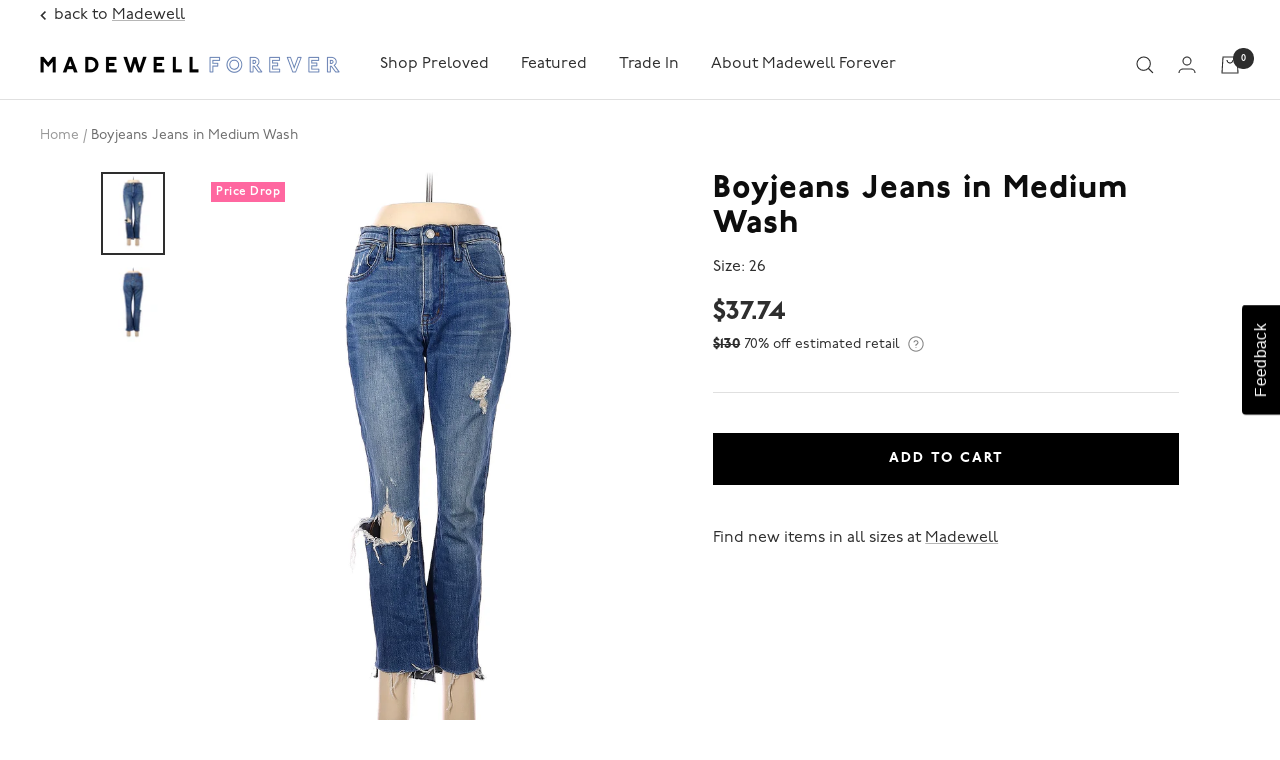

--- FILE ---
content_type: text/html; charset=utf-8
request_url: https://madewellforever.thredup.com/products/mid-rise-bootleg-jeans-in-medium-wash
body_size: 34074
content:
<link href="//madewellforever.thredup.com/cdn/shop/t/95/assets/raas-partner_typography.scss.css?v=146797022464423079671754488769" rel="stylesheet" type="text/css" media="all" />
<link href="//madewellforever.thredup.com/cdn/shop/t/95/assets/raas-usf.scss.css?v=134463227466331405941754488769" rel="stylesheet" type="text/css" media="all" />
<link href="//madewellforever.thredup.com/cdn/shop/t/95/assets/raas-common_styles.scss.css?v=47863614103555162781754488769" rel="stylesheet" type="text/css" media="all" />

<!-- RESALE WIDGETS -->

<!-- production -->
<script type="text/javascript" src="https://www.thredup.com/resaleapp/resale-shop/embed.js"></script>

<!-- staging 
<script type="text/javascript" src="https://staging.thredtest.com/resaleapp/resale-shop/embed.js"></script> 
-->

<!-- Fab Feedback Button -->
<script src="https://api.feedbackbutton.app/widget/script?shop=resaledemo.myshopify.com"></script>

<!-- / RESALE WIDGETS END -->

<!-- GOOGLE ANALYTICS 4 -->

<script async src="https://www.googletagmanager.com/gtag/js?id=G-GZVBJY5J1G"></script>
<script>
window.dataLayer = window.dataLayer || [];
function gtag(){
  dataLayer.push(arguments);
}
gtag('js', new Date());
gtag('config', 'G-GZVBJY5J1G');
</script>

<!-- / GOOGLE ANALYTICS 4 END -->

<!doctype html><html class="no-js" lang="en" dir="ltr">
  <head>
    <meta charset="utf-8">
    <meta name="viewport" content="width=device-width, initial-scale=1.0, height=device-height, minimum-scale=1.0, maximum-scale=1.0">
    <meta name="theme-color" content="#ffffff">

    <title>Boyjeans Jeans in Medium Wash</title><meta name="description" content="DESCRIPTION Distressed detail, Medium wash Boyjeans Tortoise, Heart Blue Item #112066023 MATERIALS 98% Cotton, 2% Elastane MEASUREMENTS 26 Waist Sizing Chart 24.75&quot; Inseam, 10.0&quot; Rise CONDITION This item is gently used with minor signs of wear (minor wear on fabric). SHIPPING LOCATION Item ships from Suwanee, Georgia"><link rel="canonical" href="https://madewellforever.thredup.com/products/mid-rise-bootleg-jeans-in-medium-wash"><link rel="shortcut icon" href="//madewellforever.thredup.com/cdn/shop/files/mwf-favicon_96x96.png?v=1625642528" type="image/png"><link rel="preconnect" href="https://cdn.shopify.com">
    <link rel="dns-prefetch" href="https://productreviews.shopifycdn.com">
    <link rel="dns-prefetch" href="https://www.google-analytics.com"><link rel="preconnect" href="https://fonts.shopifycdn.com" crossorigin><link rel="preload" as="style" href="//madewellforever.thredup.com/cdn/shop/t/95/assets/theme.css?v=172147077028427148371754490493">
    <link rel="preload" as="script" href="//madewellforever.thredup.com/cdn/shop/t/95/assets/vendor.js?v=31715688253868339281754488769">
    <link rel="preload" as="script" href="//madewellforever.thredup.com/cdn/shop/t/95/assets/theme.js?v=153511228016875935921754488769"><link rel="preload" as="fetch" href="/products/mid-rise-bootleg-jeans-in-medium-wash.js" crossorigin>
      <link rel="preload" as="image" imagesizes="(max-width: 999px) calc(100vw - 48px), 640px" imagesrcset="//madewellforever.thredup.com/cdn/shop/files/retina_ed079530-93ba-4f7c-8beb-f7e3af39270d_400x.jpg?v=1713512889 400w, //madewellforever.thredup.com/cdn/shop/files/retina_ed079530-93ba-4f7c-8beb-f7e3af39270d_500x.jpg?v=1713512889 500w, //madewellforever.thredup.com/cdn/shop/files/retina_ed079530-93ba-4f7c-8beb-f7e3af39270d_600x.jpg?v=1713512889 600w, //madewellforever.thredup.com/cdn/shop/files/retina_ed079530-93ba-4f7c-8beb-f7e3af39270d_700x.jpg?v=1713512889 700w, //madewellforever.thredup.com/cdn/shop/files/retina_ed079530-93ba-4f7c-8beb-f7e3af39270d_800x.jpg?v=1713512889 800w, //madewellforever.thredup.com/cdn/shop/files/retina_ed079530-93ba-4f7c-8beb-f7e3af39270d_900x.jpg?v=1713512889 900w, //madewellforever.thredup.com/cdn/shop/files/retina_ed079530-93ba-4f7c-8beb-f7e3af39270d_1000x.jpg?v=1713512889 1000w, //madewellforever.thredup.com/cdn/shop/files/retina_ed079530-93ba-4f7c-8beb-f7e3af39270d_1100x.jpg?v=1713512889 1100w, //madewellforever.thredup.com/cdn/shop/files/retina_ed079530-93ba-4f7c-8beb-f7e3af39270d_1200x.jpg?v=1713512889 1200w, //madewellforever.thredup.com/cdn/shop/files/retina_ed079530-93ba-4f7c-8beb-f7e3af39270d_1300x.jpg?v=1713512889 1300w, //madewellforever.thredup.com/cdn/shop/files/retina_ed079530-93ba-4f7c-8beb-f7e3af39270d_1400x.jpg?v=1713512889 1400w, //madewellforever.thredup.com/cdn/shop/files/retina_ed079530-93ba-4f7c-8beb-f7e3af39270d_1500x.jpg?v=1713512889 1500w, //madewellforever.thredup.com/cdn/shop/files/retina_ed079530-93ba-4f7c-8beb-f7e3af39270d_1536x.jpg?v=1713512889 1536w
"><link rel="preload" as="script" href="//madewellforever.thredup.com/cdn/shop/t/95/assets/flickity.js?v=176646718982628074891754488769"><meta property="og:type" content="product">
  <meta property="og:title" content="Boyjeans Jeans in Medium Wash">
  <meta property="product:price:amount" content="37.74">
  <meta property="product:price:currency" content="USD"><meta property="og:image" content="http://madewellforever.thredup.com/cdn/shop/files/retina_ed079530-93ba-4f7c-8beb-f7e3af39270d.jpg?v=1713512889">
  <meta property="og:image:secure_url" content="https://madewellforever.thredup.com/cdn/shop/files/retina_ed079530-93ba-4f7c-8beb-f7e3af39270d.jpg?v=1713512889">
  <meta property="og:image:width" content="1536">
  <meta property="og:image:height" content="2048"><meta property="og:description" content="DESCRIPTION Distressed detail, Medium wash Boyjeans Tortoise, Heart Blue Item #112066023 MATERIALS 98% Cotton, 2% Elastane MEASUREMENTS 26 Waist Sizing Chart 24.75&quot; Inseam, 10.0&quot; Rise CONDITION This item is gently used with minor signs of wear (minor wear on fabric). SHIPPING LOCATION Item ships from Suwanee, Georgia"><meta property="og:url" content="https://madewellforever.thredup.com/products/mid-rise-bootleg-jeans-in-medium-wash">
<meta property="og:site_name" content="Madewell Forever"><meta name="twitter:card" content="summary"><meta name="twitter:title" content="Boyjeans Jeans in Medium Wash">
  <meta name="twitter:description" content="DESCRIPTION  Distressed detail, Medium wash Boyjeans Tortoise, Heart Blue Item #112066023  MATERIALS  98% Cotton, 2% Elastane  MEASUREMENTS   26 Waist Sizing Chart   24.75&quot; Inseam, 10.0&quot; Rise   CONDITION  This item is gently used with minor signs of wear (minor wear on fabric).  SHIPPING LOCATION  Item ships from Suwanee, Georgia "><meta name="twitter:image" content="https://madewellforever.thredup.com/cdn/shop/files/retina_ed079530-93ba-4f7c-8beb-f7e3af39270d_1200x1200_crop_center.jpg?v=1713512889">
  <meta name="twitter:image:alt" content="">
    
  <script type="application/ld+json">
  {
    "@context": "https://schema.org",
    "@type": "Product",
    "productID": 7471815098596,
    "offers": [{
          "@type": "Offer",
          "name": "Default Title",
          "availability":"https://schema.org/InStock",
          "price": 37.74,
          "priceCurrency": "USD",
          "priceValidUntil": "2026-02-06","sku": "112066023",
          "url": "/products/mid-rise-bootleg-jeans-in-medium-wash?variant=42143246188772"
        }
],"brand": {
      "@type": "Brand",
      "name": "Madewell"
    },
    "name": "Boyjeans Jeans in Medium Wash",
    "description": "DESCRIPTION  Distressed detail, Medium wash Boyjeans Tortoise, Heart Blue Item #112066023  MATERIALS  98% Cotton, 2% Elastane  MEASUREMENTS   26 Waist Sizing Chart   24.75\" Inseam, 10.0\" Rise   CONDITION  This item is gently used with minor signs of wear (minor wear on fabric).  SHIPPING LOCATION  Item ships from Suwanee, Georgia ",
    "category": "Jeans",
    "url": "/products/mid-rise-bootleg-jeans-in-medium-wash",
    "sku": "112066023",
    "image": {
      "@type": "ImageObject",
      "url": "https://madewellforever.thredup.com/cdn/shop/files/retina_ed079530-93ba-4f7c-8beb-f7e3af39270d.jpg?v=1713512889&width=1024",
      "image": "https://madewellforever.thredup.com/cdn/shop/files/retina_ed079530-93ba-4f7c-8beb-f7e3af39270d.jpg?v=1713512889&width=1024",
      "name": "",
      "width": "1024",
      "height": "1024"
    }
  }
  </script>



  <script type="application/ld+json">
  {
    "@context": "https://schema.org",
    "@type": "BreadcrumbList",
  "itemListElement": [{
      "@type": "ListItem",
      "position": 1,
      "name": "Home",
      "item": "https://madewellforever.thredup.com"
    },{
          "@type": "ListItem",
          "position": 2,
          "name": "Boyjeans Jeans in Medium Wash",
          "item": "https://madewellforever.thredup.com/products/mid-rise-bootleg-jeans-in-medium-wash"
        }]
  }
  </script>


    <style>
        @font-face {
            font-family: "p22-underground";
            src: url("https://use.typekit.net/rho4bba.css") format("opentype");
        }
    </style><link rel="stylesheet" href="https://use.typekit.net/rho4bba.css"><style>
        @font-face {
            font-family: "p22-underground";
            src: url("https://use.typekit.net/rho4bba.css") format("opentype");
        }
    </style><link rel="stylesheet" href="https://use.typekit.net/rho4bba.css">
    <link rel="preload" href="//madewellforever.thredup.com/cdn/fonts/anonymous_pro/anonymouspro_n4.f8892cc1cfa3d797af6172c8eeddce62cf610e33.woff2" as="font" type="font/woff2" crossorigin><link rel="preload" href="//madewellforever.thredup.com/cdn/fonts/figtree/figtree_n4.3c0838aba1701047e60be6a99a1b0a40ce9b8419.woff2" as="font" type="font/woff2" crossorigin><style>
  /* Typography (heading) */
  @font-face {
  font-family: "Anonymous Pro";
  font-weight: 400;
  font-style: normal;
  font-display: swap;
  src: url("//madewellforever.thredup.com/cdn/fonts/anonymous_pro/anonymouspro_n4.f8892cc1cfa3d797af6172c8eeddce62cf610e33.woff2") format("woff2"),
       url("//madewellforever.thredup.com/cdn/fonts/anonymous_pro/anonymouspro_n4.a707ca3ea5e6b6468ff0c29cf7e105dca1c09be4.woff") format("woff");
}

@font-face {
  font-family: "Anonymous Pro";
  font-weight: 400;
  font-style: italic;
  font-display: swap;
  src: url("//madewellforever.thredup.com/cdn/fonts/anonymous_pro/anonymouspro_i4.e25745b6d033a0b4eea75ad1dd0df2b911abcf1f.woff2") format("woff2"),
       url("//madewellforever.thredup.com/cdn/fonts/anonymous_pro/anonymouspro_i4.280c8776a79ac154f9332217a9852603e17ae391.woff") format("woff");
}

/* Typography (body) */
  @font-face {
  font-family: Figtree;
  font-weight: 400;
  font-style: normal;
  font-display: swap;
  src: url("//madewellforever.thredup.com/cdn/fonts/figtree/figtree_n4.3c0838aba1701047e60be6a99a1b0a40ce9b8419.woff2") format("woff2"),
       url("//madewellforever.thredup.com/cdn/fonts/figtree/figtree_n4.c0575d1db21fc3821f17fd6617d3dee552312137.woff") format("woff");
}

@font-face {
  font-family: Figtree;
  font-weight: 400;
  font-style: italic;
  font-display: swap;
  src: url("//madewellforever.thredup.com/cdn/fonts/figtree/figtree_i4.89f7a4275c064845c304a4cf8a4a586060656db2.woff2") format("woff2"),
       url("//madewellforever.thredup.com/cdn/fonts/figtree/figtree_i4.6f955aaaafc55a22ffc1f32ecf3756859a5ad3e2.woff") format("woff");
}

@font-face {
  font-family: Figtree;
  font-weight: 600;
  font-style: normal;
  font-display: swap;
  src: url("//madewellforever.thredup.com/cdn/fonts/figtree/figtree_n6.9d1ea52bb49a0a86cfd1b0383d00f83d3fcc14de.woff2") format("woff2"),
       url("//madewellforever.thredup.com/cdn/fonts/figtree/figtree_n6.f0fcdea525a0e47b2ae4ab645832a8e8a96d31d3.woff") format("woff");
}

@font-face {
  font-family: Figtree;
  font-weight: 600;
  font-style: italic;
  font-display: swap;
  src: url("//madewellforever.thredup.com/cdn/fonts/figtree/figtree_i6.702baae75738b446cfbed6ac0d60cab7b21e61ba.woff2") format("woff2"),
       url("//madewellforever.thredup.com/cdn/fonts/figtree/figtree_i6.6b8dc40d16c9905d29525156e284509f871ce8f9.woff") format("woff");
}

:root {--heading-color: 13, 13, 13;
    --text-color: 46, 46, 46;
    --color-sale-text: 0, 0, 0;
    --background: 255, 255, 255;
    --secondary-background: 245, 245, 245;
    --border-color: 224, 224, 224;
    --border-color-darker: 171, 171, 171;
    --success-color: 106, 136, 186;
    --success-background: 225, 231, 241;
    --error-color: 222, 42, 42;
    --error-background: 253, 240, 240;
    --primary-button-background: 0, 0, 0;
    --primary-button-text-color: 255, 255, 255;
    --secondary-button-background: 223, 223, 223;
    --secondary-button-text-color: 46, 46, 46;
    --product-star-rating: 246, 164, 41;
    --product-on-sale-accent: 13, 13, 13;
    --product-sold-out-accent: 91, 91, 91;
    --product-custom-label-background: 5, 30, 56;
    --product-custom-label-text-color: 255, 255, 255;
    --product-custom-label-2-background: 46, 158, 123;
    --product-custom-label-2-text-color: 255, 255, 255;
    --product-low-stock-text-color: 222, 43, 43;
    --product-in-stock-text-color: 46, 158, 123;
    --loading-bar-background: 46, 46, 46;

    /* We duplicate some "base" colors as root colors, which is useful to use on drawer elements or popover without. Those should not be overridden to avoid issues */
    --root-heading-color: 13, 13, 13;
    --root-text-color: 46, 46, 46;
    --root-background: 255, 255, 255;
    --root-border-color: 224, 224, 224;
    --root-primary-button-background: 0, 0, 0;
    --root-primary-button-text-color: 255, 255, 255;
    --root-primary-button-border-color: 0, 186, 219;
    --root-primary-button-border-width: 0px;
    --root-primary-button-border-style: solid;
    --root-primary-button-border-radius: 0px;

    --base-font-size: 16px;

    /* Custom Font Heading */
     --heading-font-family: p22-underground;
     --heading-font-weight: 600;
    /* END Custom Font Heading */
   
    --heading-font-style: normal;
    --heading-text-transform: normal;
    --cta-text-transform: uppercase;
    /* Custom Font Body */
     --text-font-family: p22-underground;
    /* END Custom Font Body */
    --text-font-weight: 400;
    --text-font-style: normal;
    --text-font-bold-weight: 600;

    /* Typography (font size) */
    --heading-xxsmall-font-size: 10px;
    --heading-xsmall-font-size: 10px;
    --heading-small-font-size: 11px;
    --heading-large-font-size: 32px;
    --heading-h1-font-size: 32px;
    --heading-h2-font-size: 28px;
    --heading-h3-font-size: 26px;
    --heading-h4-font-size: 22px;
    --heading-h5-font-size: 18px;
    --heading-h6-font-size: 16px;

    /* Control the look and feel of the theme by changing radius of various elements */
    --button-border-radius: 0px;
    --block-border-radius: 0px;
    --block-border-radius-reduced: 0px;
    --color-swatch-border-radius: 0px;

    /* Button size */
    --button-height: 48px;
    --button-small-height: 40px;

    /* Form related */
    --form-input-field-height: 48px;
    --form-input-gap: 16px;
    --form-submit-margin: 24px;

    /* Product listing related variables */
    --product-list-block-spacing: 32px;

    /* Video related */
    --play-button-background: 255, 255, 255;
    --play-button-arrow: 46, 46, 46;

    /* RTL support */
    --transform-logical-flip: 1;
    --transform-origin-start: left;
    --transform-origin-end: right;

    /* Other */
    --zoom-cursor-svg-url: url(//madewellforever.thredup.com/cdn/shop/t/95/assets/zoom-cursor.svg?v=30075379716905686341754488769);
    --arrow-right-svg-url: url(//madewellforever.thredup.com/cdn/shop/t/95/assets/arrow-right.svg?v=33979713400353399671754488769);
    --arrow-left-svg-url: url(//madewellforever.thredup.com/cdn/shop/t/95/assets/arrow-left.svg?v=181369132676242170831754488769);

    /* Some useful variables that we can reuse in our CSS. Some explanation are needed for some of them:
       - container-max-width-minus-gutters: represents the container max width without the edge gutters
       - container-outer-width: considering the screen width, represent all the space outside the container
       - container-outer-margin: same as container-outer-width but get set to 0 inside a container
       - container-inner-width: the effective space inside the container (minus gutters)
       - grid-column-width: represents the width of a single column of the grid
       - vertical-breather: this is a variable that defines the global "spacing" between sections, and inside the section
                            to create some "breath" and minimum spacing
     */
    --container-max-width: 1600px;
    --container-gutter: 24px;
    --container-max-width-minus-gutters: calc(var(--container-max-width) - (var(--container-gutter)) * 2);
    --container-outer-width: max(calc((100vw - var(--container-max-width-minus-gutters)) / 2), var(--container-gutter));
    --container-outer-margin: var(--container-outer-width);
    --container-inner-width: calc(100vw - var(--container-outer-width) * 2);

    --grid-column-count: 10;
    --grid-gap: 24px;
    --grid-column-width: calc((100vw - var(--container-outer-width) * 2 - var(--grid-gap) * (var(--grid-column-count) - 1)) / var(--grid-column-count));

    --vertical-breather: 36px;
    --vertical-breather-tight: 36px;

    /* Shopify related variables */
    --payment-terms-background-color: #ffffff;
  }

  @media screen and (min-width: 741px) {
    :root {
      --container-gutter: 40px;
      --grid-column-count: 20;
      --vertical-breather: 48px;
      --vertical-breather-tight: 48px;

      /* Typography (font size) */
      --heading-xsmall-font-size: 11px;
      --heading-small-font-size: 12px;
      --heading-large-font-size: 48px;
      --heading-h1-font-size: 48px;
      --heading-h2-font-size: 36px;
      --heading-h3-font-size: 30px;
      --heading-h4-font-size: 22px;
      --heading-h5-font-size: 18px;
      --heading-h6-font-size: 16px;

      /* Form related */
      --form-input-field-height: 52px;
      --form-submit-margin: 32px;

      /* Button size */
      --button-height: 52px;
      --button-small-height: 44px;
    }
  }

  @media screen and (min-width: 1200px) {
    :root {
      --vertical-breather: 64px;
      --vertical-breather-tight: 48px;
      --product-list-block-spacing: 48px;

      /* Typography */
      --heading-large-font-size: 58px;
      --heading-h1-font-size: 50px;
      --heading-h2-font-size: 44px;
      --heading-h3-font-size: 32px;
      --heading-h4-font-size: 26px;
      --heading-h5-font-size: 22px;
      --heading-h6-font-size: 16px;
    }
  }

  @media screen and (min-width: 1600px) {
    :root {
      --vertical-breather: 64px;
      --vertical-breather-tight: 48px;
    }
  }
</style>
    <script>
  // This allows to expose several variables to the global scope, to be used in scripts
  window.themeVariables = {
    settings: {
      direction: "ltr",
      pageType: "product",
      cartCount: 0,
      moneyFormat: "${{amount}}",
      moneyWithCurrencyFormat: "${{amount}} USD",
      showVendor: false,
      discountMode: "percentage",
      currencyCodeEnabled: false,
      searchMode: "product,article,collection",
      searchUnavailableProducts: "last",
      cartType: "drawer",
      cartCurrency: "USD",
      mobileZoomFactor: 2.5
    },

    routes: {
      host: "madewellforever.thredup.com",
      rootUrl: "\/",
      rootUrlWithoutSlash: '',
      cartUrl: "\/cart",
      cartAddUrl: "\/cart\/add",
      cartChangeUrl: "\/cart\/change",
      searchUrl: "\/search",
      predictiveSearchUrl: "\/search\/suggest",
      productRecommendationsUrl: "\/recommendations\/products"
    },

    strings: {
      accessibilityDelete: "Delete",
      accessibilityClose: "Close",
      collectionSoldOut: "Sold out",
      collectionDiscount: "Save @savings@",
      productSalePrice: "Sale price",
      productRegularPrice: "Regular price",
      productFormUnavailable: "Unavailable",
      productFormSoldOut: "Sold out",
      productFormPreOrder: "Pre-order",
      productFormAddToCart: "Add to cart",
      searchNoResults: "No results could be found.",
      searchNewSearch: "New search",
      searchProducts: "Products",
      searchArticles: "Journal",
      searchPages: "Pages",
      searchCollections: "Collections",
      cartViewCart: "View cart",
      cartItemAdded: "Item added to your cart!",
      cartItemAddedShort: "Added to your cart!",
      cartAddOrderNote: "Add order note",
      cartEditOrderNote: "Edit order note",
      shippingEstimatorNoResults: "Sorry, we do not ship to your address.",
      shippingEstimatorOneResult: "There is one shipping rate for your address:",
      shippingEstimatorMultipleResults: "There are several shipping rates for your address:",
      shippingEstimatorError: "One or more error occurred while retrieving shipping rates:"
    },

    libs: {
      flickity: "\/\/madewellforever.thredup.com\/cdn\/shop\/t\/95\/assets\/flickity.js?v=176646718982628074891754488769",
      photoswipe: "\/\/madewellforever.thredup.com\/cdn\/shop\/t\/95\/assets\/photoswipe.js?v=132268647426145925301754488769",
      qrCode: "\/\/madewellforever.thredup.com\/cdn\/shopifycloud\/storefront\/assets\/themes_support\/vendor\/qrcode-3f2b403b.js"
    },

    breakpoints: {
      phone: 'screen and (max-width: 740px)',
      tablet: 'screen and (min-width: 741px) and (max-width: 999px)',
      tabletAndUp: 'screen and (min-width: 741px)',
      pocket: 'screen and (max-width: 999px)',
      lap: 'screen and (min-width: 1000px) and (max-width: 1199px)',
      lapAndUp: 'screen and (min-width: 1000px)',
      desktop: 'screen and (min-width: 1200px)',
      wide: 'screen and (min-width: 1400px)'
    }
  };

  window.addEventListener('pageshow', async () => {
    const cartContent = await (await fetch(`${window.themeVariables.routes.cartUrl}.js`, {cache: 'reload'})).json();
    document.documentElement.dispatchEvent(new CustomEvent('cart:refresh', {detail: {cart: cartContent}}));
  });

  if ('noModule' in HTMLScriptElement.prototype) {
    // Old browsers (like IE) that does not support module will be considered as if not executing JS at all
    document.documentElement.className = document.documentElement.className.replace('no-js', 'js');

    requestAnimationFrame(() => {
      const viewportHeight = (window.visualViewport ? window.visualViewport.height : document.documentElement.clientHeight);
      document.documentElement.style.setProperty('--window-height',viewportHeight + 'px');
    });
  }// We save the product ID in local storage to be eventually used for recently viewed section
    try {
      const items = JSON.parse(localStorage.getItem('theme:recently-viewed-products') || '[]');

      // We check if the current product already exists, and if it does not, we add it at the start
      if (!items.includes(7471815098596)) {
        items.unshift(7471815098596);
      }

      localStorage.setItem('theme:recently-viewed-products', JSON.stringify(items.slice(0, 20)));
    } catch (e) {
      // Safari in private mode does not allow setting item, we silently fail
    }</script>

    <link rel="stylesheet" href="//madewellforever.thredup.com/cdn/shop/t/95/assets/theme.css?v=172147077028427148371754490493">

    <script src="//madewellforever.thredup.com/cdn/shop/t/95/assets/vendor.js?v=31715688253868339281754488769" defer></script>
    <script src="//madewellforever.thredup.com/cdn/shop/t/95/assets/theme.js?v=153511228016875935921754488769" defer></script>
    <script src="//madewellforever.thredup.com/cdn/shop/t/95/assets/custom.js?v=167639537848865775061754488769" defer></script>
    <script src="//madewellforever.thredup.com/cdn/shop/t/95/assets/utils.js?v=22077213652746774111754488769"></script>

    <script>window.performance && window.performance.mark && window.performance.mark('shopify.content_for_header.start');</script><meta id="shopify-digital-wallet" name="shopify-digital-wallet" content="/51274088603/digital_wallets/dialog">
<meta name="shopify-checkout-api-token" content="851d6f3e3d35503789bc00c26582f601">
<link rel="alternate" type="application/json+oembed" href="https://madewellforever.thredup.com/products/mid-rise-bootleg-jeans-in-medium-wash.oembed">
<script async="async" src="/checkouts/internal/preloads.js?locale=en-US"></script>
<link rel="preconnect" href="https://shop.app" crossorigin="anonymous">
<script async="async" src="https://shop.app/checkouts/internal/preloads.js?locale=en-US&shop_id=51274088603" crossorigin="anonymous"></script>
<script id="apple-pay-shop-capabilities" type="application/json">{"shopId":51274088603,"countryCode":"US","currencyCode":"USD","merchantCapabilities":["supports3DS"],"merchantId":"gid:\/\/shopify\/Shop\/51274088603","merchantName":"Madewell Forever","requiredBillingContactFields":["postalAddress","email"],"requiredShippingContactFields":["postalAddress","email"],"shippingType":"shipping","supportedNetworks":["visa","masterCard","amex","discover","elo","jcb"],"total":{"type":"pending","label":"Madewell Forever","amount":"1.00"},"shopifyPaymentsEnabled":true,"supportsSubscriptions":true}</script>
<script id="shopify-features" type="application/json">{"accessToken":"851d6f3e3d35503789bc00c26582f601","betas":["rich-media-storefront-analytics"],"domain":"madewellforever.thredup.com","predictiveSearch":true,"shopId":51274088603,"locale":"en"}</script>
<script>var Shopify = Shopify || {};
Shopify.shop = "resaledemo.myshopify.com";
Shopify.locale = "en";
Shopify.currency = {"active":"USD","rate":"1.0"};
Shopify.country = "US";
Shopify.theme = {"name":"Copy of Madewell April 2025 Refresh","id":150127182052,"schema_name":"Focal","schema_version":"8.11.0","theme_store_id":null,"role":"main"};
Shopify.theme.handle = "null";
Shopify.theme.style = {"id":null,"handle":null};
Shopify.cdnHost = "madewellforever.thredup.com/cdn";
Shopify.routes = Shopify.routes || {};
Shopify.routes.root = "/";</script>
<script type="module">!function(o){(o.Shopify=o.Shopify||{}).modules=!0}(window);</script>
<script>!function(o){function n(){var o=[];function n(){o.push(Array.prototype.slice.apply(arguments))}return n.q=o,n}var t=o.Shopify=o.Shopify||{};t.loadFeatures=n(),t.autoloadFeatures=n()}(window);</script>
<script>
  window.ShopifyPay = window.ShopifyPay || {};
  window.ShopifyPay.apiHost = "shop.app\/pay";
  window.ShopifyPay.redirectState = null;
</script>
<script id="shop-js-analytics" type="application/json">{"pageType":"product"}</script>
<script defer="defer" async type="module" src="//madewellforever.thredup.com/cdn/shopifycloud/shop-js/modules/v2/client.init-shop-cart-sync_WVOgQShq.en.esm.js"></script>
<script defer="defer" async type="module" src="//madewellforever.thredup.com/cdn/shopifycloud/shop-js/modules/v2/chunk.common_C_13GLB1.esm.js"></script>
<script defer="defer" async type="module" src="//madewellforever.thredup.com/cdn/shopifycloud/shop-js/modules/v2/chunk.modal_CLfMGd0m.esm.js"></script>
<script type="module">
  await import("//madewellforever.thredup.com/cdn/shopifycloud/shop-js/modules/v2/client.init-shop-cart-sync_WVOgQShq.en.esm.js");
await import("//madewellforever.thredup.com/cdn/shopifycloud/shop-js/modules/v2/chunk.common_C_13GLB1.esm.js");
await import("//madewellforever.thredup.com/cdn/shopifycloud/shop-js/modules/v2/chunk.modal_CLfMGd0m.esm.js");

  window.Shopify.SignInWithShop?.initShopCartSync?.({"fedCMEnabled":true,"windoidEnabled":true});

</script>
<script>
  window.Shopify = window.Shopify || {};
  if (!window.Shopify.featureAssets) window.Shopify.featureAssets = {};
  window.Shopify.featureAssets['shop-js'] = {"shop-cart-sync":["modules/v2/client.shop-cart-sync_DuR37GeY.en.esm.js","modules/v2/chunk.common_C_13GLB1.esm.js","modules/v2/chunk.modal_CLfMGd0m.esm.js"],"init-fed-cm":["modules/v2/client.init-fed-cm_BucUoe6W.en.esm.js","modules/v2/chunk.common_C_13GLB1.esm.js","modules/v2/chunk.modal_CLfMGd0m.esm.js"],"shop-toast-manager":["modules/v2/client.shop-toast-manager_B0JfrpKj.en.esm.js","modules/v2/chunk.common_C_13GLB1.esm.js","modules/v2/chunk.modal_CLfMGd0m.esm.js"],"init-shop-cart-sync":["modules/v2/client.init-shop-cart-sync_WVOgQShq.en.esm.js","modules/v2/chunk.common_C_13GLB1.esm.js","modules/v2/chunk.modal_CLfMGd0m.esm.js"],"shop-button":["modules/v2/client.shop-button_B_U3bv27.en.esm.js","modules/v2/chunk.common_C_13GLB1.esm.js","modules/v2/chunk.modal_CLfMGd0m.esm.js"],"init-windoid":["modules/v2/client.init-windoid_DuP9q_di.en.esm.js","modules/v2/chunk.common_C_13GLB1.esm.js","modules/v2/chunk.modal_CLfMGd0m.esm.js"],"shop-cash-offers":["modules/v2/client.shop-cash-offers_BmULhtno.en.esm.js","modules/v2/chunk.common_C_13GLB1.esm.js","modules/v2/chunk.modal_CLfMGd0m.esm.js"],"pay-button":["modules/v2/client.pay-button_CrPSEbOK.en.esm.js","modules/v2/chunk.common_C_13GLB1.esm.js","modules/v2/chunk.modal_CLfMGd0m.esm.js"],"init-customer-accounts":["modules/v2/client.init-customer-accounts_jNk9cPYQ.en.esm.js","modules/v2/client.shop-login-button_DJ5ldayH.en.esm.js","modules/v2/chunk.common_C_13GLB1.esm.js","modules/v2/chunk.modal_CLfMGd0m.esm.js"],"avatar":["modules/v2/client.avatar_BTnouDA3.en.esm.js"],"checkout-modal":["modules/v2/client.checkout-modal_pBPyh9w8.en.esm.js","modules/v2/chunk.common_C_13GLB1.esm.js","modules/v2/chunk.modal_CLfMGd0m.esm.js"],"init-shop-for-new-customer-accounts":["modules/v2/client.init-shop-for-new-customer-accounts_BUoCy7a5.en.esm.js","modules/v2/client.shop-login-button_DJ5ldayH.en.esm.js","modules/v2/chunk.common_C_13GLB1.esm.js","modules/v2/chunk.modal_CLfMGd0m.esm.js"],"init-customer-accounts-sign-up":["modules/v2/client.init-customer-accounts-sign-up_CnczCz9H.en.esm.js","modules/v2/client.shop-login-button_DJ5ldayH.en.esm.js","modules/v2/chunk.common_C_13GLB1.esm.js","modules/v2/chunk.modal_CLfMGd0m.esm.js"],"init-shop-email-lookup-coordinator":["modules/v2/client.init-shop-email-lookup-coordinator_CzjY5t9o.en.esm.js","modules/v2/chunk.common_C_13GLB1.esm.js","modules/v2/chunk.modal_CLfMGd0m.esm.js"],"shop-follow-button":["modules/v2/client.shop-follow-button_CsYC63q7.en.esm.js","modules/v2/chunk.common_C_13GLB1.esm.js","modules/v2/chunk.modal_CLfMGd0m.esm.js"],"shop-login-button":["modules/v2/client.shop-login-button_DJ5ldayH.en.esm.js","modules/v2/chunk.common_C_13GLB1.esm.js","modules/v2/chunk.modal_CLfMGd0m.esm.js"],"shop-login":["modules/v2/client.shop-login_B9ccPdmx.en.esm.js","modules/v2/chunk.common_C_13GLB1.esm.js","modules/v2/chunk.modal_CLfMGd0m.esm.js"],"lead-capture":["modules/v2/client.lead-capture_D0K_KgYb.en.esm.js","modules/v2/chunk.common_C_13GLB1.esm.js","modules/v2/chunk.modal_CLfMGd0m.esm.js"],"payment-terms":["modules/v2/client.payment-terms_BWmiNN46.en.esm.js","modules/v2/chunk.common_C_13GLB1.esm.js","modules/v2/chunk.modal_CLfMGd0m.esm.js"]};
</script>
<script>(function() {
  var isLoaded = false;
  function asyncLoad() {
    if (isLoaded) return;
    isLoaded = true;
    var urls = ["\/\/cdn.shopify.com\/s\/files\/1\/0257\/0108\/9360\/t\/85\/assets\/usf-license.js?shop=resaledemo.myshopify.com"];
    for (var i = 0; i < urls.length; i++) {
      var s = document.createElement('script');
      s.type = 'text/javascript';
      s.async = true;
      s.src = urls[i];
      var x = document.getElementsByTagName('script')[0];
      x.parentNode.insertBefore(s, x);
    }
  };
  if(window.attachEvent) {
    window.attachEvent('onload', asyncLoad);
  } else {
    window.addEventListener('load', asyncLoad, false);
  }
})();</script>
<script id="__st">var __st={"a":51274088603,"offset":-18000,"reqid":"4e6feadd-7ebd-493b-83fb-c94629a0fcb5-1769554184","pageurl":"madewellforever.thredup.com\/products\/mid-rise-bootleg-jeans-in-medium-wash","u":"8b8f13c8d2ee","p":"product","rtyp":"product","rid":7471815098596};</script>
<script>window.ShopifyPaypalV4VisibilityTracking = true;</script>
<script id="captcha-bootstrap">!function(){'use strict';const t='contact',e='account',n='new_comment',o=[[t,t],['blogs',n],['comments',n],[t,'customer']],c=[[e,'customer_login'],[e,'guest_login'],[e,'recover_customer_password'],[e,'create_customer']],r=t=>t.map((([t,e])=>`form[action*='/${t}']:not([data-nocaptcha='true']) input[name='form_type'][value='${e}']`)).join(','),a=t=>()=>t?[...document.querySelectorAll(t)].map((t=>t.form)):[];function s(){const t=[...o],e=r(t);return a(e)}const i='password',u='form_key',d=['recaptcha-v3-token','g-recaptcha-response','h-captcha-response',i],f=()=>{try{return window.sessionStorage}catch{return}},m='__shopify_v',_=t=>t.elements[u];function p(t,e,n=!1){try{const o=window.sessionStorage,c=JSON.parse(o.getItem(e)),{data:r}=function(t){const{data:e,action:n}=t;return t[m]||n?{data:e,action:n}:{data:t,action:n}}(c);for(const[e,n]of Object.entries(r))t.elements[e]&&(t.elements[e].value=n);n&&o.removeItem(e)}catch(o){console.error('form repopulation failed',{error:o})}}const l='form_type',E='cptcha';function T(t){t.dataset[E]=!0}const w=window,h=w.document,L='Shopify',v='ce_forms',y='captcha';let A=!1;((t,e)=>{const n=(g='f06e6c50-85a8-45c8-87d0-21a2b65856fe',I='https://cdn.shopify.com/shopifycloud/storefront-forms-hcaptcha/ce_storefront_forms_captcha_hcaptcha.v1.5.2.iife.js',D={infoText:'Protected by hCaptcha',privacyText:'Privacy',termsText:'Terms'},(t,e,n)=>{const o=w[L][v],c=o.bindForm;if(c)return c(t,g,e,D).then(n);var r;o.q.push([[t,g,e,D],n]),r=I,A||(h.body.append(Object.assign(h.createElement('script'),{id:'captcha-provider',async:!0,src:r})),A=!0)});var g,I,D;w[L]=w[L]||{},w[L][v]=w[L][v]||{},w[L][v].q=[],w[L][y]=w[L][y]||{},w[L][y].protect=function(t,e){n(t,void 0,e),T(t)},Object.freeze(w[L][y]),function(t,e,n,w,h,L){const[v,y,A,g]=function(t,e,n){const i=e?o:[],u=t?c:[],d=[...i,...u],f=r(d),m=r(i),_=r(d.filter((([t,e])=>n.includes(e))));return[a(f),a(m),a(_),s()]}(w,h,L),I=t=>{const e=t.target;return e instanceof HTMLFormElement?e:e&&e.form},D=t=>v().includes(t);t.addEventListener('submit',(t=>{const e=I(t);if(!e)return;const n=D(e)&&!e.dataset.hcaptchaBound&&!e.dataset.recaptchaBound,o=_(e),c=g().includes(e)&&(!o||!o.value);(n||c)&&t.preventDefault(),c&&!n&&(function(t){try{if(!f())return;!function(t){const e=f();if(!e)return;const n=_(t);if(!n)return;const o=n.value;o&&e.removeItem(o)}(t);const e=Array.from(Array(32),(()=>Math.random().toString(36)[2])).join('');!function(t,e){_(t)||t.append(Object.assign(document.createElement('input'),{type:'hidden',name:u})),t.elements[u].value=e}(t,e),function(t,e){const n=f();if(!n)return;const o=[...t.querySelectorAll(`input[type='${i}']`)].map((({name:t})=>t)),c=[...d,...o],r={};for(const[a,s]of new FormData(t).entries())c.includes(a)||(r[a]=s);n.setItem(e,JSON.stringify({[m]:1,action:t.action,data:r}))}(t,e)}catch(e){console.error('failed to persist form',e)}}(e),e.submit())}));const S=(t,e)=>{t&&!t.dataset[E]&&(n(t,e.some((e=>e===t))),T(t))};for(const o of['focusin','change'])t.addEventListener(o,(t=>{const e=I(t);D(e)&&S(e,y())}));const B=e.get('form_key'),M=e.get(l),P=B&&M;t.addEventListener('DOMContentLoaded',(()=>{const t=y();if(P)for(const e of t)e.elements[l].value===M&&p(e,B);[...new Set([...A(),...v().filter((t=>'true'===t.dataset.shopifyCaptcha))])].forEach((e=>S(e,t)))}))}(h,new URLSearchParams(w.location.search),n,t,e,['guest_login'])})(!0,!0)}();</script>
<script integrity="sha256-4kQ18oKyAcykRKYeNunJcIwy7WH5gtpwJnB7kiuLZ1E=" data-source-attribution="shopify.loadfeatures" defer="defer" src="//madewellforever.thredup.com/cdn/shopifycloud/storefront/assets/storefront/load_feature-a0a9edcb.js" crossorigin="anonymous"></script>
<script crossorigin="anonymous" defer="defer" src="//madewellforever.thredup.com/cdn/shopifycloud/storefront/assets/shopify_pay/storefront-65b4c6d7.js?v=20250812"></script>
<script data-source-attribution="shopify.dynamic_checkout.dynamic.init">var Shopify=Shopify||{};Shopify.PaymentButton=Shopify.PaymentButton||{isStorefrontPortableWallets:!0,init:function(){window.Shopify.PaymentButton.init=function(){};var t=document.createElement("script");t.src="https://madewellforever.thredup.com/cdn/shopifycloud/portable-wallets/latest/portable-wallets.en.js",t.type="module",document.head.appendChild(t)}};
</script>
<script data-source-attribution="shopify.dynamic_checkout.buyer_consent">
  function portableWalletsHideBuyerConsent(e){var t=document.getElementById("shopify-buyer-consent"),n=document.getElementById("shopify-subscription-policy-button");t&&n&&(t.classList.add("hidden"),t.setAttribute("aria-hidden","true"),n.removeEventListener("click",e))}function portableWalletsShowBuyerConsent(e){var t=document.getElementById("shopify-buyer-consent"),n=document.getElementById("shopify-subscription-policy-button");t&&n&&(t.classList.remove("hidden"),t.removeAttribute("aria-hidden"),n.addEventListener("click",e))}window.Shopify?.PaymentButton&&(window.Shopify.PaymentButton.hideBuyerConsent=portableWalletsHideBuyerConsent,window.Shopify.PaymentButton.showBuyerConsent=portableWalletsShowBuyerConsent);
</script>
<script data-source-attribution="shopify.dynamic_checkout.cart.bootstrap">document.addEventListener("DOMContentLoaded",(function(){function t(){return document.querySelector("shopify-accelerated-checkout-cart, shopify-accelerated-checkout")}if(t())Shopify.PaymentButton.init();else{new MutationObserver((function(e,n){t()&&(Shopify.PaymentButton.init(),n.disconnect())})).observe(document.body,{childList:!0,subtree:!0})}}));
</script>
<link id="shopify-accelerated-checkout-styles" rel="stylesheet" media="screen" href="https://madewellforever.thredup.com/cdn/shopifycloud/portable-wallets/latest/accelerated-checkout-backwards-compat.css" crossorigin="anonymous">
<style id="shopify-accelerated-checkout-cart">
        #shopify-buyer-consent {
  margin-top: 1em;
  display: inline-block;
  width: 100%;
}

#shopify-buyer-consent.hidden {
  display: none;
}

#shopify-subscription-policy-button {
  background: none;
  border: none;
  padding: 0;
  text-decoration: underline;
  font-size: inherit;
  cursor: pointer;
}

#shopify-subscription-policy-button::before {
  box-shadow: none;
}

      </style>

<script>window.performance && window.performance.mark && window.performance.mark('shopify.content_for_header.end');</script>

<script>window._usfTheme={
    id:127744311436,
    name:"Focal",
    version:"8.11.0",
    vendor:"Maestrooo",
    applied:1,
    assetUrl:"//madewellforever.thredup.com/cdn/shop/t/95/assets/usf-boot.js?v=80023617443041402851754488769"
};
window._usfCustomerTags = null;
window._usfCollectionId = null;
window._usfCollectionDefaultSort = null;
window._usfLocale = "en";
window._usfRootUrl = "\/";
window.usf = {
  settings: {"online":1,"version":"1.0.2.4112","shop":"resaledemo.myshopify.com","siteId":"2772842f-899a-4529-95c0-6b61abb0d970","resUrl":"//cdn.shopify.com/s/files/1/0257/0108/9360/t/85/assets/","analyticsApiUrl":"https://svc-121-analytics-usf.hotyon.com/set","searchSvcUrl":"https://svc-121-usf.hotyon.com/","enabledPlugins":["preview-usf","addtocart-usf","lang-weglot","currency-doubly","review-shopify","wishlist-wishlistplus"],"showGotoTop":1,"mobileBreakpoint":767,"decimals":2,"useTrailingZeros":1,"decimalDisplay":".","thousandSeparator":",","currency":"USD","priceLongFormat":"${0} USD","priceFormat":"${0}","plugins":{},"revision":86784787,"filters":{"filtersHorzStyle":"default","filtersHorzPosition":"left","filtersMobileStyle":"default"},"instantSearch":{"online":1,"searchBoxSelector":"input[name=q]","numOfSuggestions":10,"numOfProductMatches":6,"numOfCollections":4,"numOfPages":4,"layout":"two-columns","productDisplayType":"list","productColumnPosition":"left","productsPerRow":2,"showPopularProducts":1,"numOfPopularProducts":6,"numOfRecentSearches":5},"search":{"online":1,"sortFields":["-date","price","-price"],"searchResultsUrl":"/pages/search-results","more":"page","itemsPerPage":30,"imageSizeType":"fixed","imageSize":"600,350","showAltImage":1,"showSale":1,"showSoldOut":1,"canChangeUrl":1},"collections":{"online":1,"collectionsPageUrl":"/pages/collections"},"filterNavigation":{"showFilterArea":1,"showProductCount":1},"translation_en":{"search":"Search","latestSearches":"Latest searches","popularSearches":"Popular searches","viewAllResultsFor":"view all results for <span class=\"usf-highlight\">{0}</span>","viewAllResults":"view all results","noMatchesFoundFor":"No matches found for \"<b>{0}</b>\". Please try again with a different term.","productSearchResultWithTermSummary":"{0} Results","productSearchResultSummary":"{0} Results","productSearchNoResults":"<h2>No available items matching the search \"<b>{0}</b>\".</h2><p>But don’t give up—check the filters, spelling, or try different keywords.</p>","productSearchNoResultsEmptyTerm":"<h2>No results found.</h2><p>But don't give up – check the filters or try less specific terms.</p>","clearAll":"Clear all","clear":"Clear","clearAllFilters":"Clear all filters","clearFiltersBy":"Clear filters by {0}","filterBy":"Filter by {0}","sort":"Sort","sortBy_r":"Relevance","sortBy_title":"Title: A-Z","sortBy_-title":"Title: Z-A","sortBy_date":"Oldest First","sortBy_-date":"Newest First","sortBy_price":"Price Low to High","sortBy_-price":"Price High to Low","sortBy_percentSale":"Percent sales: Low to High","sortBy_-percentSale":"Percent sales: High to Low","sortBy_-discount":"Discount: High to Low","sortBy_bestselling":"Best selling","sortBy_-available":"Inventory: High to Low","sortBy_producttype":"Product Type: A-Z","sortBy_-producttype":"Product Type: Z-A","sortBy_random":"Random","filters":"Filters","filterOptions":"Filter options","clearFilterOptions":"Clear all filter options","youHaveViewed":"{0} of {1} results","loadMore":"Load more","loadPrev":"Load previous","productMatches":"Product matches","trending":"Trending","didYouMean":"Sorry, nothing found for '<b>{0}</b>'.<br>Did you mean '<b>{1}</b>'?","searchSuggestions":"Search suggestions","popularSearch":"Popular search","quantity":"Quantity","selectedVariantNotAvailable":"The selected variant is not available.","addToCart":"Add to bag","seeFullDetails":"See full details","chooseOptions":"Choose options","quickView":"Quick view","sale":"Sale","save":"Save","soldOut":"Sold out","viewItems":"View items","more":"More","all":"All","prevPage":"Previous page","gotoPage":"Go to page {0}","nextPage":"Next page","from":"From","collections":"Collections","pages":"Pages","sortBy_":"Relevance"}}
}
</script>
<script src="//madewellforever.thredup.com/cdn/shop/t/95/assets/usf-boot.js?v=80023617443041402851754488769" async></script>
<link href="https://monorail-edge.shopifysvc.com" rel="dns-prefetch">
<script>(function(){if ("sendBeacon" in navigator && "performance" in window) {try {var session_token_from_headers = performance.getEntriesByType('navigation')[0].serverTiming.find(x => x.name == '_s').description;} catch {var session_token_from_headers = undefined;}var session_cookie_matches = document.cookie.match(/_shopify_s=([^;]*)/);var session_token_from_cookie = session_cookie_matches && session_cookie_matches.length === 2 ? session_cookie_matches[1] : "";var session_token = session_token_from_headers || session_token_from_cookie || "";function handle_abandonment_event(e) {var entries = performance.getEntries().filter(function(entry) {return /monorail-edge.shopifysvc.com/.test(entry.name);});if (!window.abandonment_tracked && entries.length === 0) {window.abandonment_tracked = true;var currentMs = Date.now();var navigation_start = performance.timing.navigationStart;var payload = {shop_id: 51274088603,url: window.location.href,navigation_start,duration: currentMs - navigation_start,session_token,page_type: "product"};window.navigator.sendBeacon("https://monorail-edge.shopifysvc.com/v1/produce", JSON.stringify({schema_id: "online_store_buyer_site_abandonment/1.1",payload: payload,metadata: {event_created_at_ms: currentMs,event_sent_at_ms: currentMs}}));}}window.addEventListener('pagehide', handle_abandonment_event);}}());</script>
<script id="web-pixels-manager-setup">(function e(e,d,r,n,o){if(void 0===o&&(o={}),!Boolean(null===(a=null===(i=window.Shopify)||void 0===i?void 0:i.analytics)||void 0===a?void 0:a.replayQueue)){var i,a;window.Shopify=window.Shopify||{};var t=window.Shopify;t.analytics=t.analytics||{};var s=t.analytics;s.replayQueue=[],s.publish=function(e,d,r){return s.replayQueue.push([e,d,r]),!0};try{self.performance.mark("wpm:start")}catch(e){}var l=function(){var e={modern:/Edge?\/(1{2}[4-9]|1[2-9]\d|[2-9]\d{2}|\d{4,})\.\d+(\.\d+|)|Firefox\/(1{2}[4-9]|1[2-9]\d|[2-9]\d{2}|\d{4,})\.\d+(\.\d+|)|Chrom(ium|e)\/(9{2}|\d{3,})\.\d+(\.\d+|)|(Maci|X1{2}).+ Version\/(15\.\d+|(1[6-9]|[2-9]\d|\d{3,})\.\d+)([,.]\d+|)( \(\w+\)|)( Mobile\/\w+|) Safari\/|Chrome.+OPR\/(9{2}|\d{3,})\.\d+\.\d+|(CPU[ +]OS|iPhone[ +]OS|CPU[ +]iPhone|CPU IPhone OS|CPU iPad OS)[ +]+(15[._]\d+|(1[6-9]|[2-9]\d|\d{3,})[._]\d+)([._]\d+|)|Android:?[ /-](13[3-9]|1[4-9]\d|[2-9]\d{2}|\d{4,})(\.\d+|)(\.\d+|)|Android.+Firefox\/(13[5-9]|1[4-9]\d|[2-9]\d{2}|\d{4,})\.\d+(\.\d+|)|Android.+Chrom(ium|e)\/(13[3-9]|1[4-9]\d|[2-9]\d{2}|\d{4,})\.\d+(\.\d+|)|SamsungBrowser\/([2-9]\d|\d{3,})\.\d+/,legacy:/Edge?\/(1[6-9]|[2-9]\d|\d{3,})\.\d+(\.\d+|)|Firefox\/(5[4-9]|[6-9]\d|\d{3,})\.\d+(\.\d+|)|Chrom(ium|e)\/(5[1-9]|[6-9]\d|\d{3,})\.\d+(\.\d+|)([\d.]+$|.*Safari\/(?![\d.]+ Edge\/[\d.]+$))|(Maci|X1{2}).+ Version\/(10\.\d+|(1[1-9]|[2-9]\d|\d{3,})\.\d+)([,.]\d+|)( \(\w+\)|)( Mobile\/\w+|) Safari\/|Chrome.+OPR\/(3[89]|[4-9]\d|\d{3,})\.\d+\.\d+|(CPU[ +]OS|iPhone[ +]OS|CPU[ +]iPhone|CPU IPhone OS|CPU iPad OS)[ +]+(10[._]\d+|(1[1-9]|[2-9]\d|\d{3,})[._]\d+)([._]\d+|)|Android:?[ /-](13[3-9]|1[4-9]\d|[2-9]\d{2}|\d{4,})(\.\d+|)(\.\d+|)|Mobile Safari.+OPR\/([89]\d|\d{3,})\.\d+\.\d+|Android.+Firefox\/(13[5-9]|1[4-9]\d|[2-9]\d{2}|\d{4,})\.\d+(\.\d+|)|Android.+Chrom(ium|e)\/(13[3-9]|1[4-9]\d|[2-9]\d{2}|\d{4,})\.\d+(\.\d+|)|Android.+(UC? ?Browser|UCWEB|U3)[ /]?(15\.([5-9]|\d{2,})|(1[6-9]|[2-9]\d|\d{3,})\.\d+)\.\d+|SamsungBrowser\/(5\.\d+|([6-9]|\d{2,})\.\d+)|Android.+MQ{2}Browser\/(14(\.(9|\d{2,})|)|(1[5-9]|[2-9]\d|\d{3,})(\.\d+|))(\.\d+|)|K[Aa][Ii]OS\/(3\.\d+|([4-9]|\d{2,})\.\d+)(\.\d+|)/},d=e.modern,r=e.legacy,n=navigator.userAgent;return n.match(d)?"modern":n.match(r)?"legacy":"unknown"}(),u="modern"===l?"modern":"legacy",c=(null!=n?n:{modern:"",legacy:""})[u],f=function(e){return[e.baseUrl,"/wpm","/b",e.hashVersion,"modern"===e.buildTarget?"m":"l",".js"].join("")}({baseUrl:d,hashVersion:r,buildTarget:u}),m=function(e){var d=e.version,r=e.bundleTarget,n=e.surface,o=e.pageUrl,i=e.monorailEndpoint;return{emit:function(e){var a=e.status,t=e.errorMsg,s=(new Date).getTime(),l=JSON.stringify({metadata:{event_sent_at_ms:s},events:[{schema_id:"web_pixels_manager_load/3.1",payload:{version:d,bundle_target:r,page_url:o,status:a,surface:n,error_msg:t},metadata:{event_created_at_ms:s}}]});if(!i)return console&&console.warn&&console.warn("[Web Pixels Manager] No Monorail endpoint provided, skipping logging."),!1;try{return self.navigator.sendBeacon.bind(self.navigator)(i,l)}catch(e){}var u=new XMLHttpRequest;try{return u.open("POST",i,!0),u.setRequestHeader("Content-Type","text/plain"),u.send(l),!0}catch(e){return console&&console.warn&&console.warn("[Web Pixels Manager] Got an unhandled error while logging to Monorail."),!1}}}}({version:r,bundleTarget:l,surface:e.surface,pageUrl:self.location.href,monorailEndpoint:e.monorailEndpoint});try{o.browserTarget=l,function(e){var d=e.src,r=e.async,n=void 0===r||r,o=e.onload,i=e.onerror,a=e.sri,t=e.scriptDataAttributes,s=void 0===t?{}:t,l=document.createElement("script"),u=document.querySelector("head"),c=document.querySelector("body");if(l.async=n,l.src=d,a&&(l.integrity=a,l.crossOrigin="anonymous"),s)for(var f in s)if(Object.prototype.hasOwnProperty.call(s,f))try{l.dataset[f]=s[f]}catch(e){}if(o&&l.addEventListener("load",o),i&&l.addEventListener("error",i),u)u.appendChild(l);else{if(!c)throw new Error("Did not find a head or body element to append the script");c.appendChild(l)}}({src:f,async:!0,onload:function(){if(!function(){var e,d;return Boolean(null===(d=null===(e=window.Shopify)||void 0===e?void 0:e.analytics)||void 0===d?void 0:d.initialized)}()){var d=window.webPixelsManager.init(e)||void 0;if(d){var r=window.Shopify.analytics;r.replayQueue.forEach((function(e){var r=e[0],n=e[1],o=e[2];d.publishCustomEvent(r,n,o)})),r.replayQueue=[],r.publish=d.publishCustomEvent,r.visitor=d.visitor,r.initialized=!0}}},onerror:function(){return m.emit({status:"failed",errorMsg:"".concat(f," has failed to load")})},sri:function(e){var d=/^sha384-[A-Za-z0-9+/=]+$/;return"string"==typeof e&&d.test(e)}(c)?c:"",scriptDataAttributes:o}),m.emit({status:"loading"})}catch(e){m.emit({status:"failed",errorMsg:(null==e?void 0:e.message)||"Unknown error"})}}})({shopId: 51274088603,storefrontBaseUrl: "https://madewellforever.thredup.com",extensionsBaseUrl: "https://extensions.shopifycdn.com/cdn/shopifycloud/web-pixels-manager",monorailEndpoint: "https://monorail-edge.shopifysvc.com/unstable/produce_batch",surface: "storefront-renderer",enabledBetaFlags: ["2dca8a86"],webPixelsConfigList: [{"id":"shopify-app-pixel","configuration":"{}","eventPayloadVersion":"v1","runtimeContext":"STRICT","scriptVersion":"0450","apiClientId":"shopify-pixel","type":"APP","privacyPurposes":["ANALYTICS","MARKETING"]},{"id":"shopify-custom-pixel","eventPayloadVersion":"v1","runtimeContext":"LAX","scriptVersion":"0450","apiClientId":"shopify-pixel","type":"CUSTOM","privacyPurposes":["ANALYTICS","MARKETING"]}],isMerchantRequest: false,initData: {"shop":{"name":"Madewell Forever","paymentSettings":{"currencyCode":"USD"},"myshopifyDomain":"resaledemo.myshopify.com","countryCode":"US","storefrontUrl":"https:\/\/madewellforever.thredup.com"},"customer":null,"cart":null,"checkout":null,"productVariants":[{"price":{"amount":37.74,"currencyCode":"USD"},"product":{"title":"Boyjeans Jeans in Medium Wash","vendor":"Madewell","id":"7471815098596","untranslatedTitle":"Boyjeans Jeans in Medium Wash","url":"\/products\/mid-rise-bootleg-jeans-in-medium-wash","type":"Jeans"},"id":"42143246188772","image":{"src":"\/\/madewellforever.thredup.com\/cdn\/shop\/files\/retina_ed079530-93ba-4f7c-8beb-f7e3af39270d.jpg?v=1713512889"},"sku":"112066023","title":"Default Title","untranslatedTitle":"Default Title"}],"purchasingCompany":null},},"https://madewellforever.thredup.com/cdn","fcfee988w5aeb613cpc8e4bc33m6693e112",{"modern":"","legacy":""},{"shopId":"51274088603","storefrontBaseUrl":"https:\/\/madewellforever.thredup.com","extensionBaseUrl":"https:\/\/extensions.shopifycdn.com\/cdn\/shopifycloud\/web-pixels-manager","surface":"storefront-renderer","enabledBetaFlags":"[\"2dca8a86\"]","isMerchantRequest":"false","hashVersion":"fcfee988w5aeb613cpc8e4bc33m6693e112","publish":"custom","events":"[[\"page_viewed\",{}],[\"product_viewed\",{\"productVariant\":{\"price\":{\"amount\":37.74,\"currencyCode\":\"USD\"},\"product\":{\"title\":\"Boyjeans Jeans in Medium Wash\",\"vendor\":\"Madewell\",\"id\":\"7471815098596\",\"untranslatedTitle\":\"Boyjeans Jeans in Medium Wash\",\"url\":\"\/products\/mid-rise-bootleg-jeans-in-medium-wash\",\"type\":\"Jeans\"},\"id\":\"42143246188772\",\"image\":{\"src\":\"\/\/madewellforever.thredup.com\/cdn\/shop\/files\/retina_ed079530-93ba-4f7c-8beb-f7e3af39270d.jpg?v=1713512889\"},\"sku\":\"112066023\",\"title\":\"Default Title\",\"untranslatedTitle\":\"Default Title\"}}]]"});</script><script>
  window.ShopifyAnalytics = window.ShopifyAnalytics || {};
  window.ShopifyAnalytics.meta = window.ShopifyAnalytics.meta || {};
  window.ShopifyAnalytics.meta.currency = 'USD';
  var meta = {"product":{"id":7471815098596,"gid":"gid:\/\/shopify\/Product\/7471815098596","vendor":"Madewell","type":"Jeans","handle":"mid-rise-bootleg-jeans-in-medium-wash","variants":[{"id":42143246188772,"price":3774,"name":"Boyjeans Jeans in Medium Wash","public_title":null,"sku":"112066023"}],"remote":false},"page":{"pageType":"product","resourceType":"product","resourceId":7471815098596,"requestId":"4e6feadd-7ebd-493b-83fb-c94629a0fcb5-1769554184"}};
  for (var attr in meta) {
    window.ShopifyAnalytics.meta[attr] = meta[attr];
  }
</script>
<script class="analytics">
  (function () {
    var customDocumentWrite = function(content) {
      var jquery = null;

      if (window.jQuery) {
        jquery = window.jQuery;
      } else if (window.Checkout && window.Checkout.$) {
        jquery = window.Checkout.$;
      }

      if (jquery) {
        jquery('body').append(content);
      }
    };

    var hasLoggedConversion = function(token) {
      if (token) {
        return document.cookie.indexOf('loggedConversion=' + token) !== -1;
      }
      return false;
    }

    var setCookieIfConversion = function(token) {
      if (token) {
        var twoMonthsFromNow = new Date(Date.now());
        twoMonthsFromNow.setMonth(twoMonthsFromNow.getMonth() + 2);

        document.cookie = 'loggedConversion=' + token + '; expires=' + twoMonthsFromNow;
      }
    }

    var trekkie = window.ShopifyAnalytics.lib = window.trekkie = window.trekkie || [];
    if (trekkie.integrations) {
      return;
    }
    trekkie.methods = [
      'identify',
      'page',
      'ready',
      'track',
      'trackForm',
      'trackLink'
    ];
    trekkie.factory = function(method) {
      return function() {
        var args = Array.prototype.slice.call(arguments);
        args.unshift(method);
        trekkie.push(args);
        return trekkie;
      };
    };
    for (var i = 0; i < trekkie.methods.length; i++) {
      var key = trekkie.methods[i];
      trekkie[key] = trekkie.factory(key);
    }
    trekkie.load = function(config) {
      trekkie.config = config || {};
      trekkie.config.initialDocumentCookie = document.cookie;
      var first = document.getElementsByTagName('script')[0];
      var script = document.createElement('script');
      script.type = 'text/javascript';
      script.onerror = function(e) {
        var scriptFallback = document.createElement('script');
        scriptFallback.type = 'text/javascript';
        scriptFallback.onerror = function(error) {
                var Monorail = {
      produce: function produce(monorailDomain, schemaId, payload) {
        var currentMs = new Date().getTime();
        var event = {
          schema_id: schemaId,
          payload: payload,
          metadata: {
            event_created_at_ms: currentMs,
            event_sent_at_ms: currentMs
          }
        };
        return Monorail.sendRequest("https://" + monorailDomain + "/v1/produce", JSON.stringify(event));
      },
      sendRequest: function sendRequest(endpointUrl, payload) {
        // Try the sendBeacon API
        if (window && window.navigator && typeof window.navigator.sendBeacon === 'function' && typeof window.Blob === 'function' && !Monorail.isIos12()) {
          var blobData = new window.Blob([payload], {
            type: 'text/plain'
          });

          if (window.navigator.sendBeacon(endpointUrl, blobData)) {
            return true;
          } // sendBeacon was not successful

        } // XHR beacon

        var xhr = new XMLHttpRequest();

        try {
          xhr.open('POST', endpointUrl);
          xhr.setRequestHeader('Content-Type', 'text/plain');
          xhr.send(payload);
        } catch (e) {
          console.log(e);
        }

        return false;
      },
      isIos12: function isIos12() {
        return window.navigator.userAgent.lastIndexOf('iPhone; CPU iPhone OS 12_') !== -1 || window.navigator.userAgent.lastIndexOf('iPad; CPU OS 12_') !== -1;
      }
    };
    Monorail.produce('monorail-edge.shopifysvc.com',
      'trekkie_storefront_load_errors/1.1',
      {shop_id: 51274088603,
      theme_id: 150127182052,
      app_name: "storefront",
      context_url: window.location.href,
      source_url: "//madewellforever.thredup.com/cdn/s/trekkie.storefront.a804e9514e4efded663580eddd6991fcc12b5451.min.js"});

        };
        scriptFallback.async = true;
        scriptFallback.src = '//madewellforever.thredup.com/cdn/s/trekkie.storefront.a804e9514e4efded663580eddd6991fcc12b5451.min.js';
        first.parentNode.insertBefore(scriptFallback, first);
      };
      script.async = true;
      script.src = '//madewellforever.thredup.com/cdn/s/trekkie.storefront.a804e9514e4efded663580eddd6991fcc12b5451.min.js';
      first.parentNode.insertBefore(script, first);
    };
    trekkie.load(
      {"Trekkie":{"appName":"storefront","development":false,"defaultAttributes":{"shopId":51274088603,"isMerchantRequest":null,"themeId":150127182052,"themeCityHash":"4289309609955839097","contentLanguage":"en","currency":"USD","eventMetadataId":"031520a0-e96e-4964-a133-0f3a9bec1905"},"isServerSideCookieWritingEnabled":true,"monorailRegion":"shop_domain","enabledBetaFlags":["65f19447","b5387b81"]},"Session Attribution":{},"S2S":{"facebookCapiEnabled":false,"source":"trekkie-storefront-renderer","apiClientId":580111}}
    );

    var loaded = false;
    trekkie.ready(function() {
      if (loaded) return;
      loaded = true;

      window.ShopifyAnalytics.lib = window.trekkie;

      var originalDocumentWrite = document.write;
      document.write = customDocumentWrite;
      try { window.ShopifyAnalytics.merchantGoogleAnalytics.call(this); } catch(error) {};
      document.write = originalDocumentWrite;

      window.ShopifyAnalytics.lib.page(null,{"pageType":"product","resourceType":"product","resourceId":7471815098596,"requestId":"4e6feadd-7ebd-493b-83fb-c94629a0fcb5-1769554184","shopifyEmitted":true});

      var match = window.location.pathname.match(/checkouts\/(.+)\/(thank_you|post_purchase)/)
      var token = match? match[1]: undefined;
      if (!hasLoggedConversion(token)) {
        setCookieIfConversion(token);
        window.ShopifyAnalytics.lib.track("Viewed Product",{"currency":"USD","variantId":42143246188772,"productId":7471815098596,"productGid":"gid:\/\/shopify\/Product\/7471815098596","name":"Boyjeans Jeans in Medium Wash","price":"37.74","sku":"112066023","brand":"Madewell","variant":null,"category":"Jeans","nonInteraction":true,"remote":false},undefined,undefined,{"shopifyEmitted":true});
      window.ShopifyAnalytics.lib.track("monorail:\/\/trekkie_storefront_viewed_product\/1.1",{"currency":"USD","variantId":42143246188772,"productId":7471815098596,"productGid":"gid:\/\/shopify\/Product\/7471815098596","name":"Boyjeans Jeans in Medium Wash","price":"37.74","sku":"112066023","brand":"Madewell","variant":null,"category":"Jeans","nonInteraction":true,"remote":false,"referer":"https:\/\/madewellforever.thredup.com\/products\/mid-rise-bootleg-jeans-in-medium-wash"});
      }
    });


        var eventsListenerScript = document.createElement('script');
        eventsListenerScript.async = true;
        eventsListenerScript.src = "//madewellforever.thredup.com/cdn/shopifycloud/storefront/assets/shop_events_listener-3da45d37.js";
        document.getElementsByTagName('head')[0].appendChild(eventsListenerScript);

})();</script>
  <script>
  if (!window.ga || (window.ga && typeof window.ga !== 'function')) {
    window.ga = function ga() {
      (window.ga.q = window.ga.q || []).push(arguments);
      if (window.Shopify && window.Shopify.analytics && typeof window.Shopify.analytics.publish === 'function') {
        window.Shopify.analytics.publish("ga_stub_called", {}, {sendTo: "google_osp_migration"});
      }
      console.error("Shopify's Google Analytics stub called with:", Array.from(arguments), "\nSee https://help.shopify.com/manual/promoting-marketing/pixels/pixel-migration#google for more information.");
    };
    if (window.Shopify && window.Shopify.analytics && typeof window.Shopify.analytics.publish === 'function') {
      window.Shopify.analytics.publish("ga_stub_initialized", {}, {sendTo: "google_osp_migration"});
    }
  }
</script>
<script
  defer
  src="https://madewellforever.thredup.com/cdn/shopifycloud/perf-kit/shopify-perf-kit-3.0.4.min.js"
  data-application="storefront-renderer"
  data-shop-id="51274088603"
  data-render-region="gcp-us-east1"
  data-page-type="product"
  data-theme-instance-id="150127182052"
  data-theme-name="Focal"
  data-theme-version="8.11.0"
  data-monorail-region="shop_domain"
  data-resource-timing-sampling-rate="10"
  data-shs="true"
  data-shs-beacon="true"
  data-shs-export-with-fetch="true"
  data-shs-logs-sample-rate="1"
  data-shs-beacon-endpoint="https://madewellforever.thredup.com/api/collect"
></script>
</head><body class="no-focus-outline  features--image-zoom" data-instant-allow-query-string><svg class="visually-hidden">
      <linearGradient id="rating-star-gradient-half">
        <stop offset="50%" stop-color="rgb(var(--product-star-rating))" />
        <stop offset="50%" stop-color="rgb(var(--product-star-rating))" stop-opacity="0.4" />
      </linearGradient>
    </svg>

    <a href="#main" class="visually-hidden skip-to-content">Skip to content</a>
    <loading-bar class="loading-bar"></loading-bar><div id="shopify-section-announcement-bar" class="shopify-section shopify-section--announcement-bar"><style>
  :root {
    --enable-sticky-announcement-bar: 0;
  }

  #shopify-section-announcement-bar {
    --heading-color: 46, 46, 46;
    --text-color: 46, 46, 46;
    --primary-button-background: 255, 255, 255;
    --primary-button-text-color: 5, 30, 56;
    --section-background: 255, 255, 255;
    --primary-button-border-color: var(--root-primary-button-border-color);
    --primary-button-border-width: var(--root-primary-button-border-width);
    --primary-button-border-style: var(--root-primary-button-border-style);
    --primary-button-border-radius: var(--root-primary-button-border-radius);
    z-index: 5; /* Make sure it goes over header */position: relative;top: 0;
  }

  @media screen and (min-width: 741px) {
    :root {
      --enable-sticky-announcement-bar: 0;
    }

    #shopify-section-announcement-bar {position: relative;}
  }
</style><section>
    <announcement-bar  class="announcement-bar "><p class="announcement-bar__back-to">
            <button>
                <a href="https://www.madewell.com" class="announcement-bar__back-to-arrow" onClick="trackBackToBrand()" ><svg focusable="false" width="6" height="9" class="icon icon--product-tab-left  icon--direction-aware " viewBox="0 0 6 9">
        <path fill-rule="evenodd" clip-rule="evenodd" d="M2.554 4.5L6 1.054 4.946 0l-4.5 4.5 4.5 4.5L6 7.946 2.554 4.5z" fill="currentColor"></path>
      </svg></a>
              <span>back to</span><a href="https://www.madewell.com" onClick="trackBackToBrand()" >
                  Madewell
                </a></button>
          </p><section class="announcement-bar__messages"><div class="announcement-bar__list"><announcement-bar-item   class="announcement-bar__item" ><div class="announcement-bar__message text--xsmall"><p></p></div></announcement-bar-item></div></section>
    </announcement-bar>
  </section>

  <script>
    document.documentElement.style.setProperty('--announcement-bar-height', document.getElementById('shopify-section-announcement-bar').clientHeight + 'px');
    function trackBackToBrand() {
      var eventName = window.location.href.includes('/products/') ? 'back_to_brand_pdp' : 'back_to_brand';
      gtag('event', eventName);
    }
  </script></div><div id="shopify-section-popup" class="shopify-section shopify-section--popup"><style>
    [aria-controls="newsletter-popup"] {
      display: none; /* Allows to hide the toggle icon in the header if the section is disabled */
    }
  </style></div><div id="shopify-section-header" class="shopify-section shopify-section--header"><style>
  :root {
    --enable-sticky-header: 1;
    --enable-transparent-header: 0;
    --loading-bar-background: 46, 46, 46; /* Prevent the loading bar to be invisible */
  }

  #shopify-section-header {--header-background: 255, 255, 255;
    --header-text-color: 46, 46, 46;
    --header-border-color: 224, 224, 224;
    --reduce-header-padding: 1;position: -webkit-sticky;
      position: sticky;top: calc(var(--enable-sticky-announcement-bar) * var(--announcement-bar-height, 0px));
    z-index: 4;
  }#shopify-section-header .header__logo-image {
    max-width: 190px;
  }

  @media screen and (min-width: 741px) {
    #shopify-section-header .header__logo-image {
      max-width: 300px;
    }
  }

  @media screen and (min-width: 1200px) {/* For this navigation we have to move the logo at the first and add a margin */
      [dir="rtl"] .header__logo {
        margin-left: 40px;
      }

      [dir="ltr"] .header__logo {
        margin-right: 40px;
      }

      .header__logo {
        order: -1;
      }

      @media screen and (min-width: 741px) {
        .header__secondary-links {
          max-width: max-content;
          margin-inline-start: 48px;
        }
      }}</style>

<store-header sticky  class="header header--bordered " role="banner"><div class="container">
  <div class="header__wrapper">
    <!-- LEFT PART -->
    <nav class="header__inline-navigation" role="navigation"><desktop-navigation>
  <ul class="header__linklist list--unstyled hidden-pocket hidden-lap" role="list"><li class="header__linklist-item has-dropdown" data-item-title="Shop Preloved">
        <a class="header__linklist-link link--animated" href="/collections/all" aria-controls="desktop-menu-1" aria-expanded="false">Shop Preloved</a><ul hidden id="desktop-menu-1" class="nav-dropdown nav-dropdown--restrict list--unstyled" role="list"><li class="nav-dropdown__item ">
                <a class="nav-dropdown__link link--faded" href="/collections/all" >Shop All</a></li><li class="nav-dropdown__item ">
                <a class="nav-dropdown__link link--faded" href="/collections/jeans" >Jeans</a></li><li class="nav-dropdown__item ">
                <a class="nav-dropdown__link link--faded" href="/collections/dresses" >Dresses</a></li><li class="nav-dropdown__item ">
                <a class="nav-dropdown__link link--faded" href="/collections/denim-shorts-skirts" >Shorts & Skirts</a></li><li class="nav-dropdown__item ">
                <a class="nav-dropdown__link link--faded" href="/collections/jackets-outerwear" >Jackets</a></li><li class="nav-dropdown__item ">
                <a class="nav-dropdown__link link--faded" href="/collections/tops" >Tops</a></li><li class="nav-dropdown__item ">
                <a class="nav-dropdown__link link--faded" href="/collections/bags" >Shoes & Bags</a></li></ul></li><li class="header__linklist-item " data-item-title="Featured">
        <a class="header__linklist-link link--animated" href="/collections/featured" >Featured</a></li><li class="header__linklist-item " data-item-title="Trade In">
        <a class="header__linklist-link link--animated" href="/pages/tradein" >Trade In</a></li><li class="header__linklist-item " data-item-title="About Madewell Forever">
        <a class="header__linklist-link link--animated" href="/pages/about" >About Madewell Forever</a></li></ul>
</desktop-navigation><div class="header__icon-list "><button
            is="toggle-button"
            class="header__icon-wrapper tap-area hidden-desk"
            aria-controls="mobile-menu-drawer"
            aria-expanded="false">
            <span class="visually-hidden">Navigation</span><svg focusable="false" width="18" height="14" class="icon icon--header-hamburger   " viewBox="0 0 18 14">
        <path d="M0 1h18M0 13h18H0zm0-6h18H0z" fill="none" stroke="currentColor" stroke-width="1.1"></path>
      </svg></button>
          <a
            href="/search"
            is="toggle-link"
            class="header__icon-wrapper tap-area  hidden-desk"
            aria-controls="search-drawer"
            aria-expanded="false"
            aria-label="Search"><svg focusable="false" width="18" height="18" class="icon icon--header-search   " viewBox="0 0 18 18">
        <path d="M12.336 12.336c2.634-2.635 2.682-6.859.106-9.435-2.576-2.576-6.8-2.528-9.435.106C.373 5.642.325 9.866 2.901 12.442c2.576 2.576 6.8 2.528 9.435-.106zm0 0L17 17" fill="none" stroke="currentColor" stroke-width="1.1"></path>
      </svg></a>
        
      </div></nav>

    <!-- LOGO PART --><h1 class="header__logo"><a class="header__logo-link" href="/"><span class="visually-hidden">Madewell Forever</span>
          <img
            class="header__logo-image"
            width="906"
            height="50"
            src="//madewellforever.thredup.com/cdn/shop/files/mwf-logo-blue_2ceb3cd7-7acd-41cf-87e7-0fe62f339837_600x.png?v=1630589463"
            alt=""></a></h1>

    <!-- SECONDARY LINKS PART --><div class="header__secondary-links"><div class="header__icon-list"><button
            is="toggle-button"
            class="header__icon-wrapper tap-area hidden-phone "
            aria-controls="newsletter-popup"
            aria-expanded="false">
            <span class="visually-hidden">Newsletter</span><svg focusable="false" width="20" height="16" class="icon icon--header-email   " viewBox="0 0 20 16">
        <path d="M19 4l-9 5-9-5" fill="none" stroke="currentColor" stroke-width="1.1"></path>
        <path stroke="currentColor" fill="none" stroke-width="1.1" d="M1 1h18v14H1z"></path>
      </svg></button><a
              href="/search"
              is="toggle-link"
              class="header__icon-wrapper tap-area hidden-pocket hidden-lap "
              aria-label="Search"
              aria-controls="search-drawer"
              aria-expanded="false"><svg focusable="false" width="18" height="18" class="icon icon--header-search   " viewBox="0 0 18 18">
        <path d="M12.336 12.336c2.634-2.635 2.682-6.859.106-9.435-2.576-2.576-6.8-2.528-9.435.106C.373 5.642.325 9.866 2.901 12.442c2.576 2.576 6.8 2.528 9.435-.106zm0 0L17 17" fill="none" stroke="currentColor" stroke-width="1.1"></path>
      </svg></a><a
              href="https://madewellforever.thredup.com/customer_authentication/redirect?locale=en&region_country=US"
              class="header__icon-wrapper tap-area hidden-phone "
              aria-label="Login"><svg focusable="false" width="18" height="17" class="icon icon--header-customer   " viewBox="0 0 18 17">
        <circle cx="9" cy="5" r="4" fill="none" stroke="currentColor" stroke-width="1.1" stroke-linejoin="round"></circle>
        <path d="M1 17v0a4 4 0 014-4h8a4 4 0 014 4v0" fill="none" stroke="currentColor" stroke-width="1.1"></path>
      </svg></a><a
            href="/cart"
            is="toggle-link"aria-controls="mini-cart"aria-expanded="false"
            class="header__icon-wrapper tap-area "
            aria-label="Cart"
            data-no-instant><svg focusable="false" width="20" height="18" class="icon icon--header-cart   " viewBox="0 0 20 18">
        <path d="M3 1h14l1 16H2L3 1z" fill="none" stroke="currentColor" stroke-width="1.1"></path>
        <path d="M7 4v0a3 3 0 003 3v0a3 3 0 003-3v0" fill="none" stroke="currentColor" stroke-width="1.1"></path>
      </svg><cart-count class="header__cart-count header__cart-count--floating bubble-count">0</cart-count>
          </a>
        </div></div></div></div></store-header><cart-notification
  global
  hidden
  class="cart-notification"></cart-notification><mobile-navigation append-body id="mobile-menu-drawer" class="drawer drawer--from-left">
  <span class="drawer__overlay"></span>

  <div class="drawer__header drawer__header--shadowed">
    <button type="button" class="drawer__close-button drawer__close-button--block tap-area" data-action="close" title="Close"><svg focusable="false" width="14" height="14" class="icon icon--close   " viewBox="0 0 14 14">
        <path d="M13 13L1 1M13 1L1 13" stroke="currentColor" stroke-width="1.1" fill="none"></path>
      </svg></button>
  </div>

  <div class="drawer__content">
    <ul class="mobile-nav list--unstyled" role="list"><li class="mobile-nav__item" data-level="1"><a href="/" class="mobile-nav__link heading h5">Home</a></li><li class="mobile-nav__item" data-level="1"><button is="toggle-button" class="mobile-nav__link heading h5" aria-controls="mobile-menu-2" aria-expanded="false">Shop Preloved<span class="animated-plus"></span>
            </button>

            <collapsible-content id="mobile-menu-2" class="collapsible"><ul class="mobile-nav list--unstyled" role="list"><li class="mobile-nav__item" data-level="2"><a href="/collections/all" class="mobile-nav__link">Shop All</a></li><li class="mobile-nav__item" data-level="2"><a href="/collections/jeans" class="mobile-nav__link">Jeans</a></li><li class="mobile-nav__item" data-level="2"><a href="/collections/dresses" class="mobile-nav__link">Dresses</a></li><li class="mobile-nav__item" data-level="2"><a href="/collections/denim-shorts-skirts" class="mobile-nav__link">Shorts & Skirts</a></li><li class="mobile-nav__item" data-level="2"><a href="/collections/jackets-outerwear" class="mobile-nav__link">Jackets</a></li><li class="mobile-nav__item" data-level="2"><a href="/collections/tops" class="mobile-nav__link">Tops</a></li><li class="mobile-nav__item" data-level="2"><a href="/collections/bags" class="mobile-nav__link">Shoes & Bags</a></li></ul></collapsible-content></li><li class="mobile-nav__item" data-level="1"><a href="/collections/featured" class="mobile-nav__link heading h5">Featured</a></li><li class="mobile-nav__item" data-level="1"><a href="/pages/tradein" class="mobile-nav__link heading h5">Trade In</a></li><li class="mobile-nav__item" data-level="1"><a href="/pages/about" class="mobile-nav__link heading h5">About Madewell Forever</a></li></ul>
  </div><div class="drawer__footer drawer__footer--tight drawer__footer--bordered">
      <div class="mobile-nav__footer"><a class="icon-text" href="https://madewellforever.thredup.com/customer_authentication/redirect?locale=en&region_country=US"><svg focusable="false" width="18" height="17" class="icon icon--header-customer   " viewBox="0 0 18 17">
        <circle cx="9" cy="5" r="4" fill="none" stroke="currentColor" stroke-width="1.1" stroke-linejoin="round"></circle>
        <path d="M1 17v0a4 4 0 014-4h8a4 4 0 014 4v0" fill="none" stroke="currentColor" stroke-width="1.1"></path>
      </svg>Account</a></div>
    </div></mobile-navigation><predictive-search-drawer append-body reverse-breakpoint="screen and (min-width: 1200px)" id="search-drawer" initial-focus-selector="#search-drawer [name='q']" class="predictive-search drawer drawer--large drawer--from-left">
  <span class="drawer__overlay"></span>

  <header class="drawer__header">
    <form id="predictive-search-form" action="/search" method="get" class="predictive-search__form"><svg focusable="false" width="18" height="18" class="icon icon--header-search   " viewBox="0 0 18 18">
        <path d="M12.336 12.336c2.634-2.635 2.682-6.859.106-9.435-2.576-2.576-6.8-2.528-9.435.106C.373 5.642.325 9.866 2.901 12.442c2.576 2.576 6.8 2.528 9.435-.106zm0 0L17 17" fill="none" stroke="currentColor" stroke-width="1.1"></path>
      </svg><input type="hidden" name="type" value="product">
      <input type="hidden" name="options[prefix]" value="last">
      <input type="hidden" form="predictive-search-form" name="options[unavailable_products]" value="last">
      <input class="predictive-search__input" type="text" name="q" autocomplete="off" autocorrect="off" aria-label="Search" placeholder="What are you looking for?">
    </form>

    <button type="button" class="drawer__close-button tap-area" data-action="close" title="Close"><svg focusable="false" width="14" height="14" class="icon icon--close   " viewBox="0 0 14 14">
        <path d="M13 13L1 1M13 1L1 13" stroke="currentColor" stroke-width="1.1" fill="none"></path>
      </svg></button>
  </header>

  <div class="drawer__content">
    <div class="predictive-search__content-wrapper">
      <div hidden class="predictive-search__loading-state">
        <div class="spinner"><svg focusable="false" width="50" height="50" class="icon icon--spinner   " viewBox="25 25 50 50">
        <circle cx="50" cy="50" r="20" fill="none" stroke="#2e2e2e" stroke-width="4"></circle>
      </svg></div>
      </div>

      <div hidden class="predictive-search__results" aria-live="polite"></div></div>
  </div>

  <footer hidden class="drawer__footer drawer__footer--no-top-padding">
    <button type="submit" form="predictive-search-form" class="button button--primary button--full">View all results</button>
  </footer>
</predictive-search-drawer><script>
(() => {
  const headerElement = document.getElementById('shopify-section-header'),
    headerHeight = headerElement.clientHeight,
    headerHeightWithoutBottomNav = headerElement.querySelector('.header__wrapper').clientHeight;

  document.documentElement.style.setProperty('--header-height', headerHeight + 'px');
  document.documentElement.style.setProperty('--header-height-without-bottom-nav', headerHeightWithoutBottomNav + 'px');
})();
</script><script type="application/ld+json">
{
"@context": "https://schema.org",
    "@type": "Organization",
    "name": "Madewell Forever",

  
  "logo": "https:\/\/madewellforever.thredup.com\/cdn\/shop\/files\/mwf-logo-blue_2ceb3cd7-7acd-41cf-87e7-0fe62f339837_906x.png?v=1630589463",

"url": "https:\/\/madewellforever.thredup.com"
}</script></div><div id="shopify-section-mini-cart" class="shopify-section shopify-section--mini-cart"><cart-drawer
  section="mini-cart"
  id="mini-cart"
  class="mini-cart drawer drawer--large">
  <span class="drawer__overlay"></span>

  <header class="drawer__header">
    <p class="drawer__title heading h6"><svg focusable="false" width="20" height="18" class="icon icon--header-cart   " viewBox="0 0 20 18">
        <path d="M3 1h14l1 16H2L3 1z" fill="none" stroke="currentColor" stroke-width="1.1"></path>
        <path d="M7 4v0a3 3 0 003 3v0a3 3 0 003-3v0" fill="none" stroke="currentColor" stroke-width="1.1"></path>
      </svg>Cart</p>

    <button
      type="button"
      class="drawer__close-button tap-area"
      data-action="close"
      title="Close"><svg focusable="false" width="14" height="14" class="icon icon--close   " viewBox="0 0 14 14">
        <path d="M13 13L1 1M13 1L1 13" stroke="currentColor" stroke-width="1.1" fill="none"></path>
      </svg></button>
  </header><div class="drawer__content drawer__content--center">
      <p>Your cart is empty</p>

      <div class="button-wrapper">
        <a href="/collections/all" class="button button--primary">Start shopping</a>
      </div>
    </div></cart-drawer>

</div><div id="main" role="main" class="anchor"><div id="shopify-section-template--19412171030756__main" class="shopify-section shopify-section--main-product"><style>
    #shopify-section-template--19412171030756__main {--primary-button-background: 0, 0, 0;
      --primary-button-text-color: 255, 255, 255;
      --secondary-button-background: , , ;
      --secondary-button-text-color: , , ;
      --primary-button-border-color: var(--root-primary-button-border-color);
      --primary-button-border-width: var(--root-primary-button-border-width);
      --primary-button-border-style: var(--root-primary-button-border-style);
      --primary-button-border-radius: var(--root-primary-button-border-radius);
    }
  </style>

  <section><style>
    @media screen and (min-width: 1000px) {
      :root {
        --anchor-offset: 140px; /* When the sticky form is activate, every scroll must be offset by an extra value */
      }
    }
  </style>

  <product-sticky-form form-id="product-form-template--19412171030756__main-7471815098596" hidden class="product-sticky-form">
    <div class="container">
      <div class="product-sticky-form__inner">
        <div class="product-sticky-form__content-wrapper hidden-pocket">
          <div class="product-sticky-form__image-wrapper"><img class="product-sticky-form__image" loading="lazy" sizes="55px" 


  height="2048" width="1536" alt="Boyjeans Jeans in Medium Wash waist size - 26"  src="//madewellforever.thredup.com/cdn/shop/files/retina_ed079530-93ba-4f7c-8beb-f7e3af39270d_165x.jpg?v=1713512889" srcset="//madewellforever.thredup.com/cdn/shop/files/retina_ed079530-93ba-4f7c-8beb-f7e3af39270d_55x.jpg?v=1713512889 55w, //madewellforever.thredup.com/cdn/shop/files/retina_ed079530-93ba-4f7c-8beb-f7e3af39270d_110x.jpg?v=1713512889 110w, //madewellforever.thredup.com/cdn/shop/files/retina_ed079530-93ba-4f7c-8beb-f7e3af39270d_165x.jpg?v=1713512889 165w">
          </div>

          <div class="product-sticky-form__info">
            <div class="product-sticky-form__bottom-info">
              <span class="product-sticky-form__title">Boyjeans Jeans in Medium Wash</span>
              <span class="square-separator square-separator--subdued"></span>

              <!-- Product Size -->
              


                  
                  

                  

                  
                    <span class="product-sticky-form__title">
                      Size:
                      <span class="product-meta__size_value"> 26</span>
                    </span>
                    <span class="square-separator square-separator--subdued"></span>
                  
<!-- / Product Size end -->

              <span class="product-sticky-form__price">$37.74</span>

              <div class="product-sticky-form__unit-price text--xsmall text--subdued" style="display: none">
                <div class="unit-price-measurement">
                  <span class="unit-price-measurement__price"></span>
                  <span class="unit-price-measurement__separator">/</span><span class="unit-price-measurement__reference-value"></span><span class="unit-price-measurement__reference-unit"></span>
                </div>
              </div>
            </div>
          </div>
        </div><div class="product-sticky-form__form"><product-payment-container form-id="product-form-template--19412171030756__main-7471815098596" class="product-sticky-form__payment-container"><button id="StickyAddToCart" is="loader-button" form="product-form-template--19412171030756__main-7471815098596" type="submit" data-product-add-to-cart-button data-use-primary data-button-content="Add to cart" class="product-form__add-button button button--primary" >Add to cart</button>
          </product-payment-container>
        </div>
      </div>
    </div>
  </product-sticky-form><div class="container"><script>
  if (!document.referrer.includes('collection')) {
    document.head.insertAdjacentHTML("beforeend", `<style>.breadcrumb__item.collection__name {display: none;}</style>`)
  }
</script>

<nav aria-label="Breadcrumb" class="breadcrumb text--xsmall text--subdued hidden-phone">
  <ol class="breadcrumb__list" role="list">
    <li class="breadcrumb__item">
      <a class="breadcrumb__link" href="/">Home</a>
    </li>
      
<li class="breadcrumb__item collection__name">
          <a class="breadcrumb__link" href=/collections/all>All</a>
        </li><li class="breadcrumb__item">
      <span class="breadcrumb__link" aria-current="page">Boyjeans Jeans in Medium Wash</span>
    </li>
  </ol>
</nav>
<!-- PRODUCT TOP PART -->
      <div class="product product--thumbnails-left"><style>
  .raas-badge-wrapper {
    position: relative; 
  }

  .raas-badge {
    position: absolute;
    z-index: 1;
    top: 10px;
    left: 10px; 
  }

  .raas-badge .label--custom {
    display: inline-block;
    margin-bottom: 4px; 
  }
</style>


  <product-media form-id="product-form-template--19412171030756__main-7471815098596" autoplay-video thumbnails-position="left" reveal-on-scroll product-handle="mid-rise-bootleg-jeans-in-medium-wash" class="product__media" style="--largest-image-aspect-ratio: 0.75">
    <div class="product__media-list-wrapper" style="max-width: 1536px">

      <div class="raas-badge-wrapper">
          <div class="raas-badge">
            
              
                  
              
                  <div><span class="label label--custom label--price_drop">Price Drop</span></div>
              
        	
              
                  
              
        	
              
                  
              
        	
              
                  
              
        	
              
                  
              
        	
              
                  
              
        	
              
                  
              
        	
              
                  
              
        	
              
                  
              
        	
              
                  
              
        	
              
                  
              
        	
              
                  
              
        	
              
                  
              
        	
              
                  
              
        	
              
                  
              
        	
              
                  
              
        	
              
                  
              
        	
              
                  
              
        	
              
                  
              
        	
              
                  
              
        	
              
                  
              
        	
              
                  
              
        	
              
                  
              
        	
              
                  
              
        	
              
                  
              
        	
              
                  
              
        	
              
                  
              
        	
              
                  
              
        	
              
                  
              
        	
              
                  
              
        	
              
                  
              
        	
              
                  
              
        	
          </div>
      </div><flickity-carousel click-nav flickity-config="{
        &quot;adaptiveHeight&quot;: true,
        &quot;dragThreshold&quot;: 10,
        &quot;initialIndex&quot;: &quot;.is-initial-selected&quot;,
        &quot;fade&quot;: false,
        &quot;draggable&quot;: &quot;&gt;1&quot;,
        &quot;contain&quot;: true,
        &quot;cellSelector&quot;: &quot;.product__media-item:not(.is-filtered)&quot;,
        &quot;percentPosition&quot;: false,
        &quot;pageDots&quot;: false,
        &quot;prevNextButtons&quot;: false
      }" id="product-template--19412171030756__main-7471815098596-media-list" class="product__media-list"><div id="product-template--19412171030756__main-59686785024228" class="product__media-item  is-initial-selected is-selected" data-media-type="image" data-media-id="59686785024228" data-original-position="0"><div class="product__media-image-wrapper aspect-ratio aspect-ratio--natural" style="padding-bottom: 133.33333333333334%; --aspect-ratio: 0.75">
                  <img reveal  sizes="(max-width: 999px) calc(100vw - 48px), 640px" 


  height="2048" width="1536" alt="Boyjeans Jeans in Medium Wash waist size - 26"  src="//madewellforever.thredup.com/cdn/shop/files/retina_ed079530-93ba-4f7c-8beb-f7e3af39270d_1536x.jpg?v=1713512889" srcset="//madewellforever.thredup.com/cdn/shop/files/retina_ed079530-93ba-4f7c-8beb-f7e3af39270d_400x.jpg?v=1713512889 400w, //madewellforever.thredup.com/cdn/shop/files/retina_ed079530-93ba-4f7c-8beb-f7e3af39270d_500x.jpg?v=1713512889 500w, //madewellforever.thredup.com/cdn/shop/files/retina_ed079530-93ba-4f7c-8beb-f7e3af39270d_600x.jpg?v=1713512889 600w, //madewellforever.thredup.com/cdn/shop/files/retina_ed079530-93ba-4f7c-8beb-f7e3af39270d_700x.jpg?v=1713512889 700w, //madewellforever.thredup.com/cdn/shop/files/retina_ed079530-93ba-4f7c-8beb-f7e3af39270d_800x.jpg?v=1713512889 800w, //madewellforever.thredup.com/cdn/shop/files/retina_ed079530-93ba-4f7c-8beb-f7e3af39270d_900x.jpg?v=1713512889 900w, //madewellforever.thredup.com/cdn/shop/files/retina_ed079530-93ba-4f7c-8beb-f7e3af39270d_1000x.jpg?v=1713512889 1000w, //madewellforever.thredup.com/cdn/shop/files/retina_ed079530-93ba-4f7c-8beb-f7e3af39270d_1100x.jpg?v=1713512889 1100w, //madewellforever.thredup.com/cdn/shop/files/retina_ed079530-93ba-4f7c-8beb-f7e3af39270d_1200x.jpg?v=1713512889 1200w, //madewellforever.thredup.com/cdn/shop/files/retina_ed079530-93ba-4f7c-8beb-f7e3af39270d_1300x.jpg?v=1713512889 1300w, //madewellforever.thredup.com/cdn/shop/files/retina_ed079530-93ba-4f7c-8beb-f7e3af39270d_1400x.jpg?v=1713512889 1400w, //madewellforever.thredup.com/cdn/shop/files/retina_ed079530-93ba-4f7c-8beb-f7e3af39270d_1500x.jpg?v=1713512889 1500w, //madewellforever.thredup.com/cdn/shop/files/retina_ed079530-93ba-4f7c-8beb-f7e3af39270d_1536x.jpg?v=1713512889 1536w">
                  
                </div></div><div id="product-template--19412171030756__main-59686785089764" class="product__media-item  " data-media-type="image" data-media-id="59686785089764" data-original-position="1"><div class="product__media-image-wrapper aspect-ratio aspect-ratio--natural" style="padding-bottom: 133.33333333333334%; --aspect-ratio: 0.75">
                  <img  loading="lazy" sizes="(max-width: 999px) calc(100vw - 48px), 640px" 


  height="2048" width="1536" alt="Boyjeans Jeans in Medium Wash waist size - 26"  src="//madewellforever.thredup.com/cdn/shop/files/retina_a8e7a43a-87dd-4892-940e-613fe65c2685_1536x.jpg?v=1713512889" srcset="//madewellforever.thredup.com/cdn/shop/files/retina_a8e7a43a-87dd-4892-940e-613fe65c2685_400x.jpg?v=1713512889 400w, //madewellforever.thredup.com/cdn/shop/files/retina_a8e7a43a-87dd-4892-940e-613fe65c2685_500x.jpg?v=1713512889 500w, //madewellforever.thredup.com/cdn/shop/files/retina_a8e7a43a-87dd-4892-940e-613fe65c2685_600x.jpg?v=1713512889 600w, //madewellforever.thredup.com/cdn/shop/files/retina_a8e7a43a-87dd-4892-940e-613fe65c2685_700x.jpg?v=1713512889 700w, //madewellforever.thredup.com/cdn/shop/files/retina_a8e7a43a-87dd-4892-940e-613fe65c2685_800x.jpg?v=1713512889 800w, //madewellforever.thredup.com/cdn/shop/files/retina_a8e7a43a-87dd-4892-940e-613fe65c2685_900x.jpg?v=1713512889 900w, //madewellforever.thredup.com/cdn/shop/files/retina_a8e7a43a-87dd-4892-940e-613fe65c2685_1000x.jpg?v=1713512889 1000w, //madewellforever.thredup.com/cdn/shop/files/retina_a8e7a43a-87dd-4892-940e-613fe65c2685_1100x.jpg?v=1713512889 1100w, //madewellforever.thredup.com/cdn/shop/files/retina_a8e7a43a-87dd-4892-940e-613fe65c2685_1200x.jpg?v=1713512889 1200w, //madewellforever.thredup.com/cdn/shop/files/retina_a8e7a43a-87dd-4892-940e-613fe65c2685_1300x.jpg?v=1713512889 1300w, //madewellforever.thredup.com/cdn/shop/files/retina_a8e7a43a-87dd-4892-940e-613fe65c2685_1400x.jpg?v=1713512889 1400w, //madewellforever.thredup.com/cdn/shop/files/retina_a8e7a43a-87dd-4892-940e-613fe65c2685_1500x.jpg?v=1713512889 1500w, //madewellforever.thredup.com/cdn/shop/files/retina_a8e7a43a-87dd-4892-940e-613fe65c2685_1536x.jpg?v=1713512889 1536w">
                  
                </div></div></flickity-carousel><button  is="toggle-button" aria-controls="product-template--19412171030756__main-7471815098596-zoom" aria-expanded="false" class="tap-area product__zoom-button">
          <span class="visually-hidden">Zoom</span><svg fill="none" focusable="false" width="14" height="14" class="icon icon--image-zoom   " viewBox="0 0 14 14">
        <path d="M9.50184 9.50184C11.4777 7.52595 11.5133 4.358 9.58134 2.42602C7.64936 0.494037 4.48141 0.529632 2.50552 2.50552C0.529632 4.48141 0.494037 7.64936 2.42602 9.58134C4.358 11.5133 7.52595 11.4777 9.50184 9.50184ZM9.50184 9.50184L13 13" stroke="currentColor" stroke-width="1.1"></path>
      </svg></button></div><flickity-controls controls="product-template--19412171030756__main-7471815098596-media-list" class="product__media-nav">
        <button class="product__media-prev-next hidden-pocket hidden-lap-and-up tap-area tap-area--large" aria-label="Previous" data-action="prev"><svg focusable="false" width="17" height="14" class="icon icon--nav-arrow-left  icon--direction-aware " viewBox="0 0 17 14">
        <path d="M17 7H2M8 1L2 7l6 6" stroke="currentColor" stroke-width="1.1" fill="none"></path>
      </svg></button><scroll-shadow class="product__thumbnail-scroll-shadow ">
          <div class="product__thumbnail-list hide-scrollbar">
            <div class="product__thumbnail-list-inner"><button type="button" tabindex="-1" reveal class="product__thumbnail-item  " aria-current="true" aria-controls="product-template--19412171030756__main-59686785024228" data-media-id="59686785024228" data-action="select">
                  <div class="product__thumbnail">
                    <img loading="lazy" sizes="(max-width: 999px) 72px, 60px" 


  height="2048" width="1536" alt="Boyjeans Jeans in Medium Wash waist size - 26"  src="//madewellforever.thredup.com/cdn/shop/files/retina_ed079530-93ba-4f7c-8beb-f7e3af39270d_288x.jpg?v=1713512889" srcset="//madewellforever.thredup.com/cdn/shop/files/retina_ed079530-93ba-4f7c-8beb-f7e3af39270d_60x.jpg?v=1713512889 60w, //madewellforever.thredup.com/cdn/shop/files/retina_ed079530-93ba-4f7c-8beb-f7e3af39270d_72x.jpg?v=1713512889 72w, //madewellforever.thredup.com/cdn/shop/files/retina_ed079530-93ba-4f7c-8beb-f7e3af39270d_120x.jpg?v=1713512889 120w, //madewellforever.thredup.com/cdn/shop/files/retina_ed079530-93ba-4f7c-8beb-f7e3af39270d_144x.jpg?v=1713512889 144w, //madewellforever.thredup.com/cdn/shop/files/retina_ed079530-93ba-4f7c-8beb-f7e3af39270d_180x.jpg?v=1713512889 180w, //madewellforever.thredup.com/cdn/shop/files/retina_ed079530-93ba-4f7c-8beb-f7e3af39270d_216x.jpg?v=1713512889 216w, //madewellforever.thredup.com/cdn/shop/files/retina_ed079530-93ba-4f7c-8beb-f7e3af39270d_240x.jpg?v=1713512889 240w, //madewellforever.thredup.com/cdn/shop/files/retina_ed079530-93ba-4f7c-8beb-f7e3af39270d_288x.jpg?v=1713512889 288w"></div>
                </button><button type="button" tabindex="-1" reveal class="product__thumbnail-item  "  aria-controls="product-template--19412171030756__main-59686785089764" data-media-id="59686785089764" data-action="select">
                  <div class="product__thumbnail">
                    <img loading="lazy" sizes="(max-width: 999px) 72px, 60px" 


  height="2048" width="1536" alt="Boyjeans Jeans in Medium Wash waist size - 26"  src="//madewellforever.thredup.com/cdn/shop/files/retina_a8e7a43a-87dd-4892-940e-613fe65c2685_288x.jpg?v=1713512889" srcset="//madewellforever.thredup.com/cdn/shop/files/retina_a8e7a43a-87dd-4892-940e-613fe65c2685_60x.jpg?v=1713512889 60w, //madewellforever.thredup.com/cdn/shop/files/retina_a8e7a43a-87dd-4892-940e-613fe65c2685_72x.jpg?v=1713512889 72w, //madewellforever.thredup.com/cdn/shop/files/retina_a8e7a43a-87dd-4892-940e-613fe65c2685_120x.jpg?v=1713512889 120w, //madewellforever.thredup.com/cdn/shop/files/retina_a8e7a43a-87dd-4892-940e-613fe65c2685_144x.jpg?v=1713512889 144w, //madewellforever.thredup.com/cdn/shop/files/retina_a8e7a43a-87dd-4892-940e-613fe65c2685_180x.jpg?v=1713512889 180w, //madewellforever.thredup.com/cdn/shop/files/retina_a8e7a43a-87dd-4892-940e-613fe65c2685_216x.jpg?v=1713512889 216w, //madewellforever.thredup.com/cdn/shop/files/retina_a8e7a43a-87dd-4892-940e-613fe65c2685_240x.jpg?v=1713512889 240w, //madewellforever.thredup.com/cdn/shop/files/retina_a8e7a43a-87dd-4892-940e-613fe65c2685_288x.jpg?v=1713512889 288w"></div>
                </button></div>
          </div>
        </scroll-shadow>

        <button class="product__media-prev-next hidden-pocket hidden-lap-and-up tap-area tap-aera--large" aria-label="Next" data-action="next"><svg focusable="false" width="17" height="14" class="icon icon--nav-arrow-right  icon--direction-aware " viewBox="0 0 17 14">
        <path d="M0 7h15M9 1l6 6-6 6" stroke="currentColor" stroke-width="1.1" fill="none"></path>
      </svg></button>
      </flickity-controls><product-image-zoom product-handle="mid-rise-bootleg-jeans-in-medium-wash" id="product-template--19412171030756__main-7471815098596-zoom" class="pswp" tabindex="-1" role="dialog">
        <div class="pswp__bg"></div>

        <div class="pswp__scroll-wrap">
          <div class="pswp__container">
            <div class="pswp__item"></div>
            <div class="pswp__item"></div>
            <div class="pswp__item"></div>
          </div>

          <div class="pswp__ui pswp__ui--hidden">
            <div class="pswp__top-bar">
              <button class="pswp__button pswp__button--close prev-next-button" data-action="pswp-close" title="Close"><svg focusable="false" width="14" height="14" class="icon icon--close   " viewBox="0 0 14 14">
        <path d="M13 13L1 1M13 1L1 13" stroke="currentColor" stroke-width="1.1" fill="none"></path>
      </svg></button>
            </div>

            <div class="pswp__prev-next-buttons hidden-pocket">
              <button class="pswp__button prev-next-button prev-next-button--prev" data-action="pswp-prev" title="Previous"><svg focusable="false" width="17" height="14" class="icon icon--nav-arrow-left  icon--direction-aware " viewBox="0 0 17 14">
        <path d="M17 7H2M8 1L2 7l6 6" stroke="currentColor" stroke-width="1.1" fill="none"></path>
      </svg></button>
              <button class="pswp__button prev-next-button prev-next-button--next" data-action="pswp-next" title="Next"><svg focusable="false" width="17" height="14" class="icon icon--nav-arrow-right  icon--direction-aware " viewBox="0 0 17 14">
        <path d="M0 7h15M9 1l6 6-6 6" stroke="currentColor" stroke-width="1.1" fill="none"></path>
      </svg></button>
            </div>

            <div class="pswp__dots-nav-wrapper hidden-lap-and-up">
              <button class="tap-area tap-area--large" data-action="pswp-prev">
                <span class="visually-hidden">Previous</span><svg focusable="false" width="17" height="14" class="icon icon--nav-arrow-left  icon--direction-aware " viewBox="0 0 17 14">
        <path d="M17 7H2M8 1L2 7l6 6" stroke="currentColor" stroke-width="1.1" fill="none"></path>
      </svg></button>

              <div class="dots-nav dots-nav--centered">
                <!-- This will be fill at runtime as the number of items will be dynamic -->
              </div>

              <button class="tap-area tap-area--large" data-action="pswp-next">
                <span class="visually-hidden">Next</span><svg focusable="false" width="17" height="14" class="icon icon--nav-arrow-right  icon--direction-aware " viewBox="0 0 17 14">
        <path d="M0 7h15M9 1l6 6-6 6" stroke="currentColor" stroke-width="1.1" fill="none"></path>
      </svg></button>
            </div>
          </div>
        </div>
      </product-image-zoom></product-media><div class="product__info">
  <!-- PRODUCT META -->
  <product-meta form-id="product-form-template--19412171030756__main-7471815098596" price-class="price--large" class="product-meta">
      <h1 class="product-meta__title heading h3">





Boyjeans Jeans in Medium Wash

</h1>
    

    <!-- Product Size -->
    

    <!-- Has no variants -->
      

      

      

      

      

      

      

      

      

      

      

      

      

      

      

      

      

      

      

      

      

      

      

      

      

      

      

      

      

      

      

          <div class="product-meta__size">
            <span class="product-meta__size_name">Size:</span>
            <span class="product-meta__size_value">26</span>
          </div>
        
      

      
<!-- / Product Size end --><link href="//madewellforever.thredup.com/cdn/shop/t/95/assets/product-price.scss.css?v=107330869270128689201754488769" rel="stylesheet" type="text/css" media="all" />


<dl class="price product-price__container
  
   price--on-sale 
  "
  data-price
>
  <ul class="product-price__list" data-price>
    




<li>
  
    <span id="productPrice-template--19412171030756__main" class="pdp-price">





<span aria-hidden="true">$37.74</span>
<span class="visually-hidden">$37.74</span>
</span>
  
</li>

  </ul>

  


<div class="pdp-retail">
  <span style="display: inline-block">
    <s>
      <strong>





<span aria-hidden="true">$130</span>
<span class="visually-hidden">$130.00</span>
</strong>
    </s>
  </span>
  &nbsp;

  <span>








  70% off estimated retail

</span>

  <div class="tooltip">
    <img
      aria-controls="price-tooltip"
      aria-expanded="false"
      tabindex="0"
      alt="Details on price"
      src="//madewellforever.thredup.com/cdn/shop/t/95/assets/help.svg?v=75133999822010082221754488769"
    />
    <div id="price-tooltip" class="tooltiptext" role="tooltip">
      <span>
        The item you’ve got your eye on is preloved.<br />
        You probably already know that, but just in case.
      </span>
      <span>The strikethrough price shown next to any listed item represents the estimated original retail price of a comparable item of the same quality, construction and material offered elsewhere in new condition.</span>
      <span>See Estimated Pricing Information below to learn more.</span>
    </div>
  </div>
</div>

</dl>
<product-payment-terms form-id="product-form-template--19412171030756__main-7471815098596"><form method="post" action="/cart/add" id="product-installment-form-template--19412171030756__main-7471815098596" accept-charset="UTF-8" class="shopify-product-form" enctype="multipart/form-data"><input type="hidden" name="form_type" value="product" /><input type="hidden" name="utf8" value="✓" /><input type="hidden" name="id" value="42143246188772"><input type="hidden" name="product-id" value="7471815098596" /><input type="hidden" name="section-id" value="template--19412171030756__main" /></form></product-payment-terms></product-meta><div class="product-form"><div class="product-form__buy-buttons" ><form method="post" action="/cart/add" id="product-form-template--19412171030756__main-7471815098596" accept-charset="UTF-8" class="shopify-product-form" enctype="multipart/form-data" is="product-form"><input type="hidden" name="form_type" value="product" /><input type="hidden" name="utf8" value="✓" /><input type="hidden" disabled name="id" value="42143246188772">

              <product-payment-container form-id="product-form-template--19412171030756__main-7471815098596" id="MainPaymentContainer" class="product-form__payment-container" >
                <button id="AddToCart" type="submit" is="loader-button" data-use-primary data-product-add-to-cart-button data-button-content="Add to cart" class="product-form__add-button button button--primary button--full" >Add to cart</button></product-payment-container><input type="hidden" name="product-id" value="7471815098596" /><input type="hidden" name="section-id" value="template--19412171030756__main" /></form></div><store-pickup form-id="product-form-template--19412171030756__main-7471815098596" class="product-form__store-availability-container"></store-pickup></div><style>
  .pdp-find-new-items {
    margin-top: 24px;
  }
</style>


  
    

    <div class="pdp-find-new-items">
      <p class="pdp-find-new">
        Find new items in all sizes at <a 
                                         class="pdp-find-new-link" 
                                         href=https://www.madewell.com/search?q=Boyjeans+Jeans+in+Medium+Wash
                                         rel="noopener noreferrer" 
                                         target="_blank"
                                        >Madewell</a>
      </p>
    </div>
    <script>
      window.addEventListener('DOMContentLoaded', () => {
        const itemTitle = "Boyjeans Jeans in Medium Wash";
        const findNewBtn = document.querySelector('.pdp-find-new-link');
  
        findNewBtn?.addEventListener('click', () => {
          if (typeof gtag !== 'undefined' && typeof gtag === 'function') {
            gtag('event', 'pdp_find_new_items', {
              eventAction: 'click',
              eventLabel: itemTitle
            });
          }
        });
      });
    </script>
  
</div></div>
    </div>
  </section><script>
  gtag('event', 'PDP_view');
</script>

</div><div id="shopify-section-template--19412171030756__product-content" class="shopify-section shopify-section--product-content"><link href="//madewellforever.thredup.com/cdn/shop/t/95/assets/raas-pdp.scss.css?v=104196906575244399311754488769" rel="stylesheet" type="text/css" media="all" />

<!-- is item vintage -->


<section class="container">
    <div id="product-7471815098596-content" class="product-content anchor"><div class="product-content__tabs anchor" id="product-7471815098596-tabs">
      <div class="product-tabs"><tabs-nav arrows class="tabs-nav tabs-nav--loose hidden-pocket">
        <scrollable-content class="tabs-nav__scroller hide-scrollbar">
          <div class="tabs-nav__scroller-inner">
            <div class="tabs-nav__item-list"><button type="button" class="tabs-nav__item heading heading--small" aria-expanded="true" aria-controls="block-template--19412171030756__product-content-raas-description" >Details</button><button type="button" class="tabs-nav__item heading heading--small" aria-expanded="false" aria-controls="block-template--19412171030756__product-content-raas-shipping" >Shipping</button><button type="button" class="tabs-nav__item heading heading--small" aria-expanded="false" aria-controls="block-template--19412171030756__product-content-4f6f7f81-d0af-45fc-b14a-be4307f0c199" >Sustainability</button></div>
          </div>
        </scrollable-content>

        <div class="tabs-nav__arrows">
          <button class="tabs-nav__arrow-item">
            <span class="visually-hidden">Previous</span><svg focusable="false" width="6" height="9" class="icon icon--product-tab-left  icon--direction-aware " viewBox="0 0 6 9">
        <path fill-rule="evenodd" clip-rule="evenodd" d="M2.554 4.5L6 1.054 4.946 0l-4.5 4.5 4.5 4.5L6 7.946 2.554 4.5z" fill="currentColor"></path>
      </svg></button>

          <button class="tabs-nav__arrow-item">
            <span class="visually-hidden">Next</span><svg focusable="false" width="6" height="9" class="icon icon--product-tab-right  icon--direction-aware " viewBox="0 0 6 9">
        <path fill-rule="evenodd" clip-rule="evenodd" d="M3.446 4.5L0 1.054 1.054 0l4.5 4.5-4.5 4.5L0 7.946 3.446 4.5z" fill="currentColor"></path>
      </svg></button>
        </div>
      </tabs-nav>
<div class="product-tabs__content"><div  id="block-template--19412171030756__product-content-raas-description" class="product-tabs__tab-item-wrapper" >
                <button is="toggle-button" class="collapsible-toggle heading heading--small hidden-lap-and-up" aria-expanded="true" aria-controls="block-template--19412171030756__product-content-raas-description-content">Details<svg focusable="false" width="12" height="8" class="icon icon--chevron   " viewBox="0 0 12 8">
        <path fill="none" d="M1 1l5 5 5-5" stroke="currentColor" stroke-width="1.1"></path>
      </svg></button>

                <collapsible-content open id="block-template--19412171030756__product-content-raas-description-content" class="collapsible">
                  <div class="product-tabs__tab-item-content rte product-tabs__details-2-col">
                    <!-- 
  Raas PDP Description snippet
  rendered on PDP pages -> details tab
  containing info about product
-->


<!-- Description Product Tags List -->

    

<!-- Description Product Tags List -->

<section class="pdp-details-group">
  <p class="heading">Description</p>
  <ul class="two-columns">
    
      <!-- split tag by key<>value separator '-' --><!-- check if tag key is acceptable for this block --><!-- IF acceptable render tag -->
      
    
      <!-- split tag by key<>value separator '-' --><!-- check if tag key is acceptable for this block --><!-- IF acceptable render tag -->
      
    
      <!-- split tag by key<>value separator '-' --><!-- check if tag key is acceptable for this block --><!-- IF acceptable render tag -->
      
    
      <!-- split tag by key<>value separator '-' --><!-- check if tag key is acceptable for this block --><!-- IF acceptable render tag -->
      
    
      <!-- split tag by key<>value separator '-' --><!-- check if tag key is acceptable for this block --><!-- IF acceptable render tag -->
      
        <li>Blue</li>
      
    
      <!-- split tag by key<>value separator '-' --><!-- check if tag key is acceptable for this block --><!-- IF acceptable render tag -->
      
    
      <!-- split tag by key<>value separator '-' --><!-- check if tag key is acceptable for this block --><!-- IF acceptable render tag -->
      
    
      <!-- split tag by key<>value separator '-' --><!-- check if tag key is acceptable for this block --><!-- IF acceptable render tag -->
      
    
      <!-- split tag by key<>value separator '-' --><!-- check if tag key is acceptable for this block --><!-- IF acceptable render tag -->
      
    
      <!-- split tag by key<>value separator '-' --><!-- check if tag key is acceptable for this block --><!-- IF acceptable render tag -->
      
        <li>Distressed detail; medium wash</li>
      
    
      <!-- split tag by key<>value separator '-' --><!-- check if tag key is acceptable for this block --><!-- IF acceptable render tag -->
      
        <li>Medium</li>
      
    
      <!-- split tag by key<>value separator '-' --><!-- check if tag key is acceptable for this block --><!-- IF acceptable render tag -->
      
    
      <!-- split tag by key<>value separator '-' --><!-- check if tag key is acceptable for this block --><!-- IF acceptable render tag -->
      
    
      <!-- split tag by key<>value separator '-' --><!-- check if tag key is acceptable for this block --><!-- IF acceptable render tag -->
      
    
      <!-- split tag by key<>value separator '-' --><!-- check if tag key is acceptable for this block --><!-- IF acceptable render tag -->
      
    
      <!-- split tag by key<>value separator '-' --><!-- check if tag key is acceptable for this block --><!-- IF acceptable render tag -->
      
    
      <!-- split tag by key<>value separator '-' --><!-- check if tag key is acceptable for this block --><!-- IF acceptable render tag -->
      
    
      <!-- split tag by key<>value separator '-' --><!-- check if tag key is acceptable for this block --><!-- IF acceptable render tag -->
      
    
      <!-- split tag by key<>value separator '-' --><!-- check if tag key is acceptable for this block --><!-- IF acceptable render tag -->
      
    
      <!-- split tag by key<>value separator '-' --><!-- check if tag key is acceptable for this block --><!-- IF acceptable render tag -->
      
    
      <!-- split tag by key<>value separator '-' --><!-- check if tag key is acceptable for this block --><!-- IF acceptable render tag -->
      
        <li>Boyjeans</li>
      
    
      <!-- split tag by key<>value separator '-' --><!-- check if tag key is acceptable for this block --><!-- IF acceptable render tag -->
      
    
      <!-- split tag by key<>value separator '-' --><!-- check if tag key is acceptable for this block --><!-- IF acceptable render tag -->
      
        <li>Tortoise</li>
      
    
      <!-- split tag by key<>value separator '-' --><!-- check if tag key is acceptable for this block --><!-- IF acceptable render tag -->
      
    
      <!-- split tag by key<>value separator '-' --><!-- check if tag key is acceptable for this block --><!-- IF acceptable render tag -->
      
    
      <!-- split tag by key<>value separator '-' --><!-- check if tag key is acceptable for this block --><!-- IF acceptable render tag -->
      
    
      <!-- split tag by key<>value separator '-' --><!-- check if tag key is acceptable for this block --><!-- IF acceptable render tag -->
      
    
      <!-- split tag by key<>value separator '-' --><!-- check if tag key is acceptable for this block --><!-- IF acceptable render tag -->
      
    
      <!-- split tag by key<>value separator '-' --><!-- check if tag key is acceptable for this block --><!-- IF acceptable render tag -->
      
    
      <!-- split tag by key<>value separator '-' --><!-- check if tag key is acceptable for this block --><!-- IF acceptable render tag -->
      
    
      <!-- split tag by key<>value separator '-' --><!-- check if tag key is acceptable for this block --><!-- IF acceptable render tag -->
      
    
      <!-- split tag by key<>value separator '-' --><!-- check if tag key is acceptable for this block --><!-- IF acceptable render tag -->
      
    

      <li>Item #112066023</li>
    

  </ul>
</section>

                    <!-- 
  Raas PDP Materials snippet
  rendered on PDP pages -> details tab
  containing info about product
-->



    




  <section class="pdp-details-group">
    <p class="heading">Materials</p>
    <ul class="two-columns">
      

      

      

      

      

      

      

      

      

      

      

      

      

      

          <li>2% elastane</li>
        
      

          <li>98% cotton</li>
        
      

      

      

      

      

      

      

      

      

      

      

      

      

      

      

      

      

      
    </ul>
  </section>


                    <!-- 
  Raas PDP Measurments snippet
  rendered on PDP pages -> details tab
  containing info about product
-->


    


<section class="pdp-details-group">
  <p class="heading">Measurements</p>
  <ul class="two-columns">
    
    
    
      <!-- split tag by key<>value separator '-' --><!-- check if tag key is acceptable for this block -->

      <!-- IF acceptable render tag -->
      
    
      <!-- split tag by key<>value separator '-' --><!-- check if tag key is acceptable for this block -->

      <!-- IF acceptable render tag -->
      
    
      <!-- split tag by key<>value separator '-' --><!-- check if tag key is acceptable for this block -->

      <!-- IF acceptable render tag -->
      
    
      <!-- split tag by key<>value separator '-' --><!-- check if tag key is acceptable for this block -->

      <!-- IF acceptable render tag -->
      
    
      <!-- split tag by key<>value separator '-' --><!-- check if tag key is acceptable for this block -->

      <!-- IF acceptable render tag -->
      
    
      <!-- split tag by key<>value separator '-' --><!-- check if tag key is acceptable for this block -->

      <!-- IF acceptable render tag -->
      
    
      <!-- split tag by key<>value separator '-' --><!-- check if tag key is acceptable for this block -->

      <!-- IF acceptable render tag -->
      
    
      <!-- split tag by key<>value separator '-' --><!-- check if tag key is acceptable for this block -->
        <li>24-26"</li>
      

      <!-- IF acceptable render tag -->
      
    
      <!-- split tag by key<>value separator '-' --><!-- check if tag key is acceptable for this block -->

      <!-- IF acceptable render tag -->
      
    
      <!-- split tag by key<>value separator '-' --><!-- check if tag key is acceptable for this block -->

      <!-- IF acceptable render tag -->
      
    
      <!-- split tag by key<>value separator '-' --><!-- check if tag key is acceptable for this block -->

      <!-- IF acceptable render tag -->
      
    
      <!-- split tag by key<>value separator '-' --><!-- check if tag key is acceptable for this block -->

      <!-- IF acceptable render tag -->
      
    
      <!-- split tag by key<>value separator '-' --><!-- check if tag key is acceptable for this block -->

      <!-- IF acceptable render tag -->
      
    
      <!-- split tag by key<>value separator '-' --><!-- check if tag key is acceptable for this block -->

      <!-- IF acceptable render tag -->
      
    
      <!-- split tag by key<>value separator '-' --><!-- check if tag key is acceptable for this block -->

      <!-- IF acceptable render tag -->
      
    
      <!-- split tag by key<>value separator '-' --><!-- check if tag key is acceptable for this block -->
        <li>24.75" inseam; 10.0" rise</li>
      

      <!-- IF acceptable render tag -->
      
    
      <!-- split tag by key<>value separator '-' --><!-- check if tag key is acceptable for this block -->
        <li>26 waist</li>
      

      <!-- IF acceptable render tag -->
      
    
      <!-- split tag by key<>value separator '-' --><!-- check if tag key is acceptable for this block -->

      <!-- IF acceptable render tag -->
      
    
      <!-- split tag by key<>value separator '-' --><!-- check if tag key is acceptable for this block -->

      <!-- IF acceptable render tag -->
      
    
      <!-- split tag by key<>value separator '-' --><!-- check if tag key is acceptable for this block -->

      <!-- IF acceptable render tag -->
      
    
      <!-- split tag by key<>value separator '-' --><!-- check if tag key is acceptable for this block -->

      <!-- IF acceptable render tag -->
      
    
      <!-- split tag by key<>value separator '-' --><!-- check if tag key is acceptable for this block -->

      <!-- IF acceptable render tag -->
      
    
      <!-- split tag by key<>value separator '-' --><!-- check if tag key is acceptable for this block -->

      <!-- IF acceptable render tag -->
      
    
      <!-- split tag by key<>value separator '-' --><!-- check if tag key is acceptable for this block -->

      <!-- IF acceptable render tag -->
      
    
      <!-- split tag by key<>value separator '-' --><!-- check if tag key is acceptable for this block -->

      <!-- IF acceptable render tag -->
      
    
      <!-- split tag by key<>value separator '-' --><!-- check if tag key is acceptable for this block -->

      <!-- IF acceptable render tag -->
      
    
      <!-- split tag by key<>value separator '-' --><!-- check if tag key is acceptable for this block -->

      <!-- IF acceptable render tag -->
      
    
      <!-- split tag by key<>value separator '-' --><!-- check if tag key is acceptable for this block -->

      <!-- IF acceptable render tag -->
      
    
      <!-- split tag by key<>value separator '-' --><!-- check if tag key is acceptable for this block -->

      <!-- IF acceptable render tag -->
      
        <li>
          26 waist 
          <link href="//madewellforever.thredup.com/cdn/shop/t/95/assets/raas-sizing-chart.scss.css?v=173002096495907054031754488769" rel="stylesheet" type="text/css" media="all" />





<section class="raas-sizing-chart">
  <button type="button" class="raas-sizing-btn">Sizing Chart</button>
  <div
    id="sizing-modal"
    class="old-modal sizing-modal rte"
    role="dialog"
    aria-modal="true"
  >
    <div class="old-modal-content">
      <button type="button" class="old-modal-close">
        <img alt="close" src=//madewellforever.thredup.com/cdn/shop/t/95/assets/close-icon.svg?v=40110816219575988971754488769 />
      </button>
  
      <div class="sizing-content">
  
        <div class="size-chart-measuring-guide-figure">
          <!-- desktop image -->
          <img
            class="lazyload desktop"
            srcset="//madewellforever.thredup.com/cdn/shop/t/95/assets/sizing-chart.png?v=151662215835248004261754488769"
            alt="Measurement Guide"
          />
          <!-- mobile image -->
          <img
            class="size-chart-fit-guide lazyload mobile"
            srcset="//madewellforever.thredup.com/cdn/shop/t/95/assets/sizing-chart-mobile.png?v=94887879652152295941754488769"
            alt="Measurement Guide"
          />
        </div>
      </div>
    </div>
  </div>
</section>


<script>
  window.addEventListener('DOMContentLoaded', () => {
    const modalContainer = document.querySelector(".sizing-modal");
    const modalCloseBtn = document.querySelector(".sizing-modal .old-modal-close");
    const sizingChartBtn = document.querySelector(".raas-sizing-btn");

    function closeSizingModal() {
      document.body.style.overflow = 'auto';
      modalContainer.style.display = 'none';
    }

    sizingChartBtn?.addEventListener("click", function () {
      modalContainer.style.display = 'flex';
      document.body.style.overflow = 'hidden';

      modalCloseBtn.focus();
    });

    modalCloseBtn?.addEventListener("click", function () {
      closeSizingModal();
    });

    modalContainer?.addEventListener("click", function (e) {
      // click on backdrop
      if (e.target.id === 'sizing-modal') {
        closeSizingModal();
      }
    });

    modalContainer?.addEventListener('keydown', function(e) {
      e.preventDefault();
      modalCloseBtn.focus();

      if(e.key === 'Enter') {
        closeSizingModal();
        sizingChartBtn.focus();
      }

      if(e.key === 'Escape' || e.key === 'Esc') {
        closeSizingModal();
        sizingChartBtn.focus();
      }
    });
  })
</script>

<script>
  // dont show Sizing Chart for 'Boys' & 'Girls'
  document.addEventListener("DOMContentLoaded", function () {
    const product = {"id":7471815098596,"title":"Boyjeans Jeans in Medium Wash","handle":"mid-rise-bootleg-jeans-in-medium-wash","description":"\u003ch3\u003eDESCRIPTION\u003c\/h3\u003e \u003cul class=\"two-columns\"\u003e \u003cli\u003eDistressed detail, Medium wash\u003c\/li\u003e \u003cli\u003eBoyjeans\u003c\/li\u003e \u003cli\u003eTortoise, Heart\u003c\/li\u003e \u003cli\u003eBlue\u003c\/li\u003e \u003cli\u003eItem #112066023\u003c\/li\u003e \u003c\/ul\u003e \u003ch3\u003eMATERIALS\u003c\/h3\u003e \u003cul\u003e \u003cli\u003e98% Cotton, 2% Elastane\u003c\/li\u003e \u003c\/ul\u003e \u003ch3\u003eMEASUREMENTS\u003c\/h3\u003e \u003cul\u003e \u003cli\u003e 26 Waist \u003cbutton type=\"button\" class=\"sizing-btn\"\u003eSizing Chart\u003c\/button\u003e \u003c\/li\u003e \u003cli\u003e 24.75\" Inseam, 10.0\" Rise \u003c\/li\u003e \u003c\/ul\u003e \u003ch3\u003eCONDITION\u003c\/h3\u003e \u003cul\u003e \u003cli\u003eThis item is gently used with minor signs of wear (minor wear on fabric).\u003c\/li\u003e \u003c\/ul\u003e \u003ch3\u003eSHIPPING LOCATION\u003c\/h3\u003e \u003cul\u003e \u003cli\u003eItem ships from Suwanee, Georgia\u003c\/li\u003e \u003c\/ul\u003e","published_at":"2021-12-01T19:09:44-05:00","created_at":"2021-12-01T19:09:44-05:00","vendor":"Madewell","type":"Jeans","tags":["__label:price_drop","age - Adults","category - Jeans","category id - 356","color - Blue","condition - Gently Used","condition description - This item is gently used with minor signs of wear (minor wear on fabric).","inseam ranges - 24-26\"","item number - Item #112066023","jean wash - Distressed detail; Medium wash","jean wash - medium","material - cotton","material - elastane","materials with percentage - 2% Elastane","materials with percentage - 98% Cotton","measurements - 24.75\" Inseam; 10.0\" Rise","measurements - 26 Waist","merch level 1 - Bottoms","new with tag - false","original price - 3199","pant cut - Boyjeans","partner campaign id - 21312","pattern - tortoise","quality - Q2","search tags - women-jeans","search tags - women-jeans-boyfriend","search tags - women-jeans-capri","search tags - women-jeans-distressed","sizing - 26 waist","thredup gender - women","waist size - 26","warehouse description - Suwanee; Georgia"],"price":3774,"price_min":3774,"price_max":3774,"available":true,"price_varies":false,"compare_at_price":13000,"compare_at_price_min":13000,"compare_at_price_max":13000,"compare_at_price_varies":false,"variants":[{"id":42143246188772,"title":"Default Title","option1":"Default Title","option2":null,"option3":null,"sku":"112066023","requires_shipping":true,"taxable":true,"featured_image":null,"available":true,"name":"Boyjeans Jeans in Medium Wash","public_title":null,"options":["Default Title"],"price":3774,"weight":0,"compare_at_price":13000,"inventory_management":"shopify","barcode":null,"requires_selling_plan":false,"selling_plan_allocations":[]}],"images":["\/\/madewellforever.thredup.com\/cdn\/shop\/files\/retina_ed079530-93ba-4f7c-8beb-f7e3af39270d.jpg?v=1713512889","\/\/madewellforever.thredup.com\/cdn\/shop\/files\/retina_a8e7a43a-87dd-4892-940e-613fe65c2685.jpg?v=1713512889"],"featured_image":"\/\/madewellforever.thredup.com\/cdn\/shop\/files\/retina_ed079530-93ba-4f7c-8beb-f7e3af39270d.jpg?v=1713512889","options":["Title"],"media":[{"alt":null,"id":59686785024228,"position":1,"preview_image":{"aspect_ratio":0.75,"height":2048,"width":1536,"src":"\/\/madewellforever.thredup.com\/cdn\/shop\/files\/retina_ed079530-93ba-4f7c-8beb-f7e3af39270d.jpg?v=1713512889"},"aspect_ratio":0.75,"height":2048,"media_type":"image","src":"\/\/madewellforever.thredup.com\/cdn\/shop\/files\/retina_ed079530-93ba-4f7c-8beb-f7e3af39270d.jpg?v=1713512889","width":1536},{"alt":null,"id":59686785089764,"position":2,"preview_image":{"aspect_ratio":0.75,"height":2048,"width":1536,"src":"\/\/madewellforever.thredup.com\/cdn\/shop\/files\/retina_a8e7a43a-87dd-4892-940e-613fe65c2685.jpg?v=1713512889"},"aspect_ratio":0.75,"height":2048,"media_type":"image","src":"\/\/madewellforever.thredup.com\/cdn\/shop\/files\/retina_a8e7a43a-87dd-4892-940e-613fe65c2685.jpg?v=1713512889","width":1536}],"requires_selling_plan":false,"selling_plan_groups":[],"content":"\u003ch3\u003eDESCRIPTION\u003c\/h3\u003e \u003cul class=\"two-columns\"\u003e \u003cli\u003eDistressed detail, Medium wash\u003c\/li\u003e \u003cli\u003eBoyjeans\u003c\/li\u003e \u003cli\u003eTortoise, Heart\u003c\/li\u003e \u003cli\u003eBlue\u003c\/li\u003e \u003cli\u003eItem #112066023\u003c\/li\u003e \u003c\/ul\u003e \u003ch3\u003eMATERIALS\u003c\/h3\u003e \u003cul\u003e \u003cli\u003e98% Cotton, 2% Elastane\u003c\/li\u003e \u003c\/ul\u003e \u003ch3\u003eMEASUREMENTS\u003c\/h3\u003e \u003cul\u003e \u003cli\u003e 26 Waist \u003cbutton type=\"button\" class=\"sizing-btn\"\u003eSizing Chart\u003c\/button\u003e \u003c\/li\u003e \u003cli\u003e 24.75\" Inseam, 10.0\" Rise \u003c\/li\u003e \u003c\/ul\u003e \u003ch3\u003eCONDITION\u003c\/h3\u003e \u003cul\u003e \u003cli\u003eThis item is gently used with minor signs of wear (minor wear on fabric).\u003c\/li\u003e \u003c\/ul\u003e \u003ch3\u003eSHIPPING LOCATION\u003c\/h3\u003e \u003cul\u003e \u003cli\u003eItem ships from Suwanee, Georgia\u003c\/li\u003e \u003c\/ul\u003e"};
    const isKids = product?.tags?.find(tag => tag?.includes('Kids'));
    const isBags = product?.type === "Handbags";
    const isShoes = product?.type === "Shoes" || product?.type === "Boots";
    const isOneSize = product?.tags?.find(tag => tag?.includes('One Size'));
    const sizingChartBtn = document.querySelector(".raas-sizing-btn");

    if((isKids || isBags || isShoes || isOneSize) && sizingChartBtn) {
      sizingChartBtn.style.display = 'none';
    }
    
    if(isShoes && sizingChartBtn && product.tags.includes('thredup gender - women')) {
      sizingChartBtn.style.display = 'block';
      sizingChartBtn.style.margin = 0;
    }
  })
</script>

        </li>
      
    
      <!-- split tag by key<>value separator '-' --><!-- check if tag key is acceptable for this block -->

      <!-- IF acceptable render tag -->
      
    
      <!-- split tag by key<>value separator '-' --><!-- check if tag key is acceptable for this block -->

      <!-- IF acceptable render tag -->
      
    
      <!-- split tag by key<>value separator '-' --><!-- check if tag key is acceptable for this block -->

      <!-- IF acceptable render tag -->
      
    
  </ul>
</section>
                    <!-- 
  Raas PDP Condition snippet
  rendered on PDP pages -> details tab
  containing info about product
-->



    
<section class="pdp-details-group">
  <p class="heading">Condition</p>
  <ul class="two-columns">
    
    
      
        <!-- split tag by key<>value separator '-' --><!-- IF acceptable render tag -->
        
      
        <!-- split tag by key<>value separator '-' --><!-- IF acceptable render tag -->
        
      
        <!-- split tag by key<>value separator '-' --><!-- IF acceptable render tag -->
        
      
        <!-- split tag by key<>value separator '-' --><!-- IF acceptable render tag -->
        
      
        <!-- split tag by key<>value separator '-' --><!-- IF acceptable render tag -->
        
      
        <!-- split tag by key<>value separator '-' --><!-- IF acceptable render tag -->
        
      
        <!-- split tag by key<>value separator '-' --><!-- IF acceptable render tag -->
        
          <li>This item is gently used with minor signs of wear (minor wear on fabric).</li>
        
      
        <!-- split tag by key<>value separator '-' --><!-- IF acceptable render tag -->
        
      
        <!-- split tag by key<>value separator '-' --><!-- IF acceptable render tag -->
        
      
        <!-- split tag by key<>value separator '-' --><!-- IF acceptable render tag -->
        
      
        <!-- split tag by key<>value separator '-' --><!-- IF acceptable render tag -->
        
      
        <!-- split tag by key<>value separator '-' --><!-- IF acceptable render tag -->
        
      
        <!-- split tag by key<>value separator '-' --><!-- IF acceptable render tag -->
        
      
        <!-- split tag by key<>value separator '-' --><!-- IF acceptable render tag -->
        
      
        <!-- split tag by key<>value separator '-' --><!-- IF acceptable render tag -->
        
      
        <!-- split tag by key<>value separator '-' --><!-- IF acceptable render tag -->
        
      
        <!-- split tag by key<>value separator '-' --><!-- IF acceptable render tag -->
        
      
        <!-- split tag by key<>value separator '-' --><!-- IF acceptable render tag -->
        
      
        <!-- split tag by key<>value separator '-' --><!-- IF acceptable render tag -->
        
      
        <!-- split tag by key<>value separator '-' --><!-- IF acceptable render tag -->
        
      
        <!-- split tag by key<>value separator '-' --><!-- IF acceptable render tag -->
        
      
        <!-- split tag by key<>value separator '-' --><!-- IF acceptable render tag -->
        
      
        <!-- split tag by key<>value separator '-' --><!-- IF acceptable render tag -->
        
      
        <!-- split tag by key<>value separator '-' --><!-- IF acceptable render tag -->
        
      
        <!-- split tag by key<>value separator '-' --><!-- IF acceptable render tag -->
        
      
        <!-- split tag by key<>value separator '-' --><!-- IF acceptable render tag -->
        
      
        <!-- split tag by key<>value separator '-' --><!-- IF acceptable render tag -->
        
      
        <!-- split tag by key<>value separator '-' --><!-- IF acceptable render tag -->
        
      
        <!-- split tag by key<>value separator '-' --><!-- IF acceptable render tag -->
        
      
        <!-- split tag by key<>value separator '-' --><!-- IF acceptable render tag -->
        
      
        <!-- split tag by key<>value separator '-' --><!-- IF acceptable render tag -->
        
      
        <!-- split tag by key<>value separator '-' --><!-- IF acceptable render tag -->
        
      
      
  </ul>
</section>

                  </div></collapsible-content>
              </div><!-- / RAAS blocks end --><div hidden id="block-template--19412171030756__product-content-raas-shipping" class="product-tabs__tab-item-wrapper" >
                <button is="toggle-button" class="collapsible-toggle heading heading--small hidden-lap-and-up" aria-expanded="false" aria-controls="block-template--19412171030756__product-content-raas-shipping-content">Shipping<svg focusable="false" width="12" height="8" class="icon icon--chevron   " viewBox="0 0 12 8">
        <path fill="none" d="M1 1l5 5 5-5" stroke="currentColor" stroke-width="1.1"></path>
      </svg></button>

                <collapsible-content  id="block-template--19412171030756__product-content-raas-shipping-content" class="collapsible">
                  <!-- 
  Raas PDP Shipping snippet
  rendered on PDP pages -> details tab
  containing info about product location
-->



<div class="product-tabs__tab-item-content rte">
  
    <!-- 
  Raas Returns Policy snippet
  rendered on PDP pages
  containing info about return rules
-->

<section class="raas-return-policy">
  <div id="return-policy-widget" class="rte rsl"></div>

  <script>
    window.loader.pdp.renderReturnsPolicy({},{rootId: "return-policy-widget"});
  </script>
</section>

  

  

  

  

  

  

  

  

  

  

  

  

  

  

  

  

  

  

  

  

  

  

  

  

  

  

  

  

  

  

  

  

  

      

      <div style="display: flex; margin-top: 25px;"><svg fill="none" focusable="false" width="26" height="24" class="icon icon--picto-delivery-truck   " viewBox="0 0 26 24">
        <path d="M17 17H8.68004C8.68004 17 8 16 7 16M17 17V8M17 17H19.32M17 8V3H1V17H5.31996M17 8H23.5L25 12.5V17H22.68C22.68 17 22 16 21 16M21 16C22 16 23 17 23 18C23 19 22 20 21 20C20 20 19 19 19 18C19 17.6527 19.1206 17.3054 19.32 17M21 16C20.3473 16 19.6946 16.426 19.32 17M7 16C8 16 9 17 9 18C9 19 8 20 7 20C6 20 5 19 5 18C5 17.6527 5.12061 17.3054 5.31996 17M7 16C6.3473 16 5.69459 16.426 5.31996 17" stroke="currentColor" stroke-width="1.1" stroke-linecap="round" stroke-linejoin="round"></path>
      </svg><div style="display: flex; margin-left: 10px;">
          <span style="margin-right: 6px;">Item ships from</span>
          <address style="font-style: normal;">Suwanee, Georgia</address>
        </div>
      </div>
    
  
</div>
</collapsible-content>
              </div><!-- / RAAS blocks end --><!-- / RAAS blocks end --><div hidden id="block-template--19412171030756__product-content-4f6f7f81-d0af-45fc-b14a-be4307f0c199" class="product-tabs__tab-item-wrapper" >
                <button is="toggle-button" class="collapsible-toggle heading heading--small hidden-lap-and-up" aria-expanded="false" aria-controls="block-template--19412171030756__product-content-4f6f7f81-d0af-45fc-b14a-be4307f0c199-content">Sustainability<svg focusable="false" width="12" height="8" class="icon icon--chevron   " viewBox="0 0 12 8">
        <path fill="none" d="M1 1l5 5 5-5" stroke="currentColor" stroke-width="1.1"></path>
      </svg></button>

                <collapsible-content  id="block-template--19412171030756__product-content-4f6f7f81-d0af-45fc-b14a-be4307f0c199-content" class="collapsible">
                  <div class="product-tabs__tab-item-content rte">
                    <link href="//madewellforever.thredup.com/cdn/shop/t/95/assets/raas-sustainability.scss.css?v=66700146288910489471754488769" rel="stylesheet" type="text/css" media="all" />

<!-- SUSTAINABILITY  -->
<div id="mobile-sustainability"></div>
<div id="desktop-sustainability"></div>

<script type="text/javascript">
  window.addEventListener('DOMContentLoaded', () => {
    let sustainability = {};
    const type = "Jeans".toLowerCase();
    const searchTagsName = "search tags - ";
    const isSearchTags = (item) => item.includes(searchTagsName);
    let searchTags = (["__label:price_drop","age - Adults","category - Jeans","category id - 356","color - Blue","condition - Gently Used","condition description - This item is gently used with minor signs of wear (minor wear on fabric).","inseam ranges - 24-26\"","item number - Item #112066023","jean wash - Distressed detail; Medium wash","jean wash - medium","material - cotton","material - elastane","materials with percentage - 2% Elastane","materials with percentage - 98% Cotton","measurements - 24.75\" Inseam; 10.0\" Rise","measurements - 26 Waist","merch level 1 - Bottoms","new with tag - false","original price - 3199","pant cut - Boyjeans","partner campaign id - 21312","pattern - tortoise","quality - Q2","search tags - women-jeans","search tags - women-jeans-boyfriend","search tags - women-jeans-capri","search tags - women-jeans-distressed","sizing - 26 waist","thredup gender - women","waist size - 26","warehouse description - Suwanee; Georgia"] || []).filter(isSearchTags) || [''];

    if(searchTags?.length) {
      searchTags = searchTags.map((searchTag) => searchTag.split('search tags - ')[1])
    }

    if (window.matchMedia(window.themeVariables.breakpoints.phone).matches) {
      sustainability = document.getElementById('mobile-sustainability')
    } else {
      sustainability = document.getElementById('desktop-sustainability')
    }

    sustainability.innerHTML  =
      '<div id="sustainability-widget" class="rse rsl"></div>';

    window.loader.pdp.renderSustainability({ departmentTags:["shoes"], searchTags, type },{rootId: "sustainability-widget"});
  })
</script>
<!-- / SUSTAINABILITY  -->
                  </div></collapsible-content>
              </div><!-- / RAAS blocks end --></div></div>
    </div></div>
  </section></div><div id="shopify-section-template--19412171030756__product-recommendations" class="shopify-section shopify-section--product-recommendations"><style>
  #shopify-section-template--19412171030756__product-recommendations {--heading-color: 13, 13, 13;
    --text-color: 46, 46, 46;
    --prev-next-button-background: 255, 255, 255;
    --prev-next-button-color: 46, 46, 46;

    --section-background: 255, 255, 255;
    --section-products-per-row: 2;
  }

  @media screen and (min-width: 741px) {
    #shopify-section-template--19412171030756__product-recommendations {
      --section-products-per-row: 3;
    }
  }

  @media screen and (min-width: 1200px) {
    #shopify-section-template--19412171030756__product-recommendations {
      --section-products-per-row: 4;
    }
  }
</style>

<product-recommendations section-id="template--19412171030756__product-recommendations" product-id="7471815098596" use-automatic-recommendations recommendations-count="5" class="section "></product-recommendations>

</div><div id="shopify-section-template--19412171030756__41ff60d9-2b6e-431c-a119-8b9cb74a23b5" class="shopify-section"><section class="section">
  <div class=" container">
    <div class="pdp-est-content">
        <h5 class="pdp-est__title">
          <img alt="coin" class="pdp-est__img" src="//madewellforever.thredup.com/cdn/shop/t/95/assets/coin.svg?v=80078520419797570001754488769" />Estimated Pricing Information for Secondhand Items
        </h5>
        <p>
          The strikethrough price shown next to any listed item represents the estimated original retail price of a comparable item of the same quality, construction and material offered elsewhere in new condition. While we acknowledge that pricing is not an exact science, we strive to provide fair and accurate pricing information. Our reference prices are set by a seasoned team of merchants who monitor market prices for the styles that we sell. If the comparison price is an important factor in your purchasing decision, we recommend that you do your own comparison shopping as well.
        </p>
    </div>
  </div>
</section>

</div>
<div id="shopify-section-static-text-with-icons" class="shopify-section shopify-section--text-with-icons"></div><div id="shopify-section-static-newsletter" class="shopify-section shopify-section--newsletter"></div></div><div id="shopify-section-footer" class="shopify-section shopify-section--footer"><style>
  #shopify-section-footer .footer {--background: 255, 255, 255;
    --heading-color: 46, 46, 46;
    --text-color: 46, 46, 46;
    --border-color: 224, 224, 224;
  }
</style>

<footer class="footer footer--bordered">
  <div class="container">
    <div class="footer__inner">
      <div class="footer__item-list"><div class="footer__item footer__item--newsletter is-first" ><p class="footer__item-title heading heading--small">SIGN UP FOR MADEWELL EMAILS!</p><div class="footer__item-content"><form method="post" action="/contact#footer-newsletter" id="footer-newsletter" accept-charset="UTF-8" class="footer__newsletter-form form"><input type="hidden" name="form_type" value="customer" /><input type="hidden" name="utf8" value="✓" /><input type="hidden" name="contact[tags]" value="newsletter">

                      <div class="input">
                        <input type="email" id="footer[contact][email]" name="contact[email]" class="input__field input__field--text">
                        <label for="footer[contact][email]" class="input__label">Your e-mail</label>
                        <button type="submit" class="input__submit-icon tap-area" title="Register"><svg focusable="false" width="17" height="14" class="icon icon--nav-arrow-right  icon--direction-aware " viewBox="0 0 17 14">
        <path d="M0 7h15M9 1l6 6-6 6" stroke="currentColor" stroke-width="1.1" fill="none"></path>
      </svg></button>
                      </div></form></div></div><div class="footer__item footer__item--social-media " ><p class="footer__item-title heading heading--small">Follow us</p><div class="footer__item-content"><ul class="social-media social-media--no-radius list--unstyled" role="list">
    <li class="social-media__item social-media__item--facebook">
      <a href="https://www.facebook.com/madewell/?srcCode=Vendor|Website|ThredUp|Facebook&utm_source=ThredUp&utm_medium=Vendor&utm_campaign=Facebook&utm_content=Website" target="_blank" rel="noopener" class="social-media__link" aria-label="Follow us on Facebook"><svg focusable="false" width="9" height="17" class="icon icon--facebook   " viewBox="0 0 9 17">
        <path fill-rule="evenodd" clip-rule="evenodd" d="M2.486 16.2084L2.486 8.81845H0L0 5.93845L2.486 5.93845L2.486 3.81845C2.38483 2.79982 2.73793 1.78841 3.45107 1.05407C4.16421 0.319722 5.16485 -0.0628415 6.186 0.00844868C6.9284 0.00408689 7.67039 0.0441585 8.408 0.128449V2.69845L6.883 2.69845C6.4898 2.61523 6.08104 2.73438 5.79414 3.01585C5.50724 3.29732 5.3803 3.70373 5.456 4.09845L5.456 5.93845H8.308L7.936 8.81845H5.46L5.46 16.2084H2.486Z" fill="currentColor"></path>
      </svg></a>
    </li><li class="social-media__item social-media__item--twitter">
      <a href="https://twitter.com/madewell?srcCode=Vendor|Website|ThredUp|Twitter&utm_source=ThredUp&utm_medium=Vendor&utm_campaign=Twitter&utm_content=Website" target="_blank" rel="noopener" class="social-media__link" aria-label="Follow us on Twitter"><svg focusable="false" width="20" height="16" class="icon icon--twitter   " viewBox="0 0 20 16">
        <path fill-rule="evenodd" clip-rule="evenodd" d="M12.845 2.13398C14.0997 2.11363 14.7676 2.53229 15.4054 3.06445C15.9468 3.02216 16.6505 2.74528 17.065 2.55232C17.1993 2.48493 17.3337 2.41786 17.468 2.35046C17.2312 2.93602 16.9103 3.39474 16.417 3.74251C16.3074 3.81976 16.1987 3.92434 16.0613 3.97362C16.0613 3.97584 16.0613 3.97838 16.0613 3.98061C16.7643 3.97394 17.3441 3.6837 17.8947 3.52603C17.8947 3.52856 17.8947 3.5311 17.8947 3.53365C17.6055 3.95454 17.214 4.38147 16.7963 4.6876C16.6277 4.8103 16.4591 4.93301 16.2905 5.05571C16.2997 5.73696 16.2795 6.38704 16.1404 6.95989C15.3314 10.2888 13.1878 12.5491 9.7945 13.517C8.5761 13.8648 6.60702 14.0075 5.21102 13.6903C4.51872 13.5329 3.89334 13.3552 3.30644 13.1203C2.98052 12.9896 2.67854 12.8485 2.38972 12.6876C2.29496 12.6346 2.2001 12.5818 2.10522 12.5287C2.42018 12.5376 2.78846 12.6168 3.14052 12.5649C3.45896 12.5179 3.77128 12.53 4.06514 12.4712C4.79794 12.324 5.4486 12.1294 6.00916 11.829C6.2809 11.6834 6.69324 11.5124 6.88634 11.3026C6.52248 11.3083 6.19256 11.2311 5.9223 11.144C4.87436 10.8051 4.26436 10.1824 3.86752 9.2468C4.1851 9.27827 5.09982 9.35394 5.31368 9.18894C4.91398 9.16891 4.52956 8.95688 4.25478 8.7992C3.41184 8.31634 2.72438 7.50634 2.72954 6.26021C2.84022 6.30821 2.9509 6.35653 3.06148 6.40453C3.27324 6.48622 3.48848 6.52978 3.74112 6.57778C3.8478 6.59781 4.06114 6.65534 4.18362 6.6137C4.17836 6.6137 4.17308 6.6137 4.16782 6.6137C4.00476 6.43982 3.73902 6.32411 3.57512 6.1375C3.03438 5.52206 2.52758 4.57507 2.84812 3.44686C2.9294 3.16077 3.05842 2.90805 3.19586 2.67502C3.20114 2.67757 3.2064 2.67979 3.21168 2.68234C3.2746 2.80282 3.415 2.89152 3.50408 2.99229C3.78024 3.30573 4.1209 3.5877 4.46812 3.83629C5.65108 4.68347 6.71642 5.20386 8.42738 5.58946C8.86134 5.68706 9.36308 5.76176 9.88146 5.76238C9.73578 5.37424 9.78258 4.7461 9.89726 4.37035C10.1856 3.42557 10.8119 2.74402 11.7307 2.37907C11.9504 2.29197 12.1941 2.22838 12.4498 2.17722C12.5815 2.16291 12.7133 2.14861 12.845 2.13398Z" fill="currentColor"></path>
      </svg></a>
    </li><li class="social-media__item social-media__item--instagram">
      <a href="https://www.instagram.com/madewell?srcCode=Vendor|Website|ThredUp|Instagram&utm_source=ThredUp&utm_medium=Vendor&utm_campaign=Instagram&utm_content=Website" target="_blank" rel="noopener" class="social-media__link" aria-label="Follow us on Instagram"><svg focusable="false" width="16" height="16" class="icon icon--instagram   " viewBox="0 0 16 16">
        <path fill-rule="evenodd" clip-rule="evenodd" d="M8 0C5.827 0 5.555.01 4.702.048 3.85.087 3.269.222 2.76.42a3.921 3.921 0 00-1.417.923c-.445.444-.719.89-.923 1.417-.198.509-.333 1.09-.372 1.942C.01 5.555 0 5.827 0 8s.01 2.445.048 3.298c.039.852.174 1.433.372 1.942.204.526.478.973.923 1.417.444.445.89.719 1.417.923.509.198 1.09.333 1.942.372C5.555 15.99 5.827 16 8 16s2.445-.01 3.298-.048c.852-.039 1.433-.174 1.942-.372a3.922 3.922 0 001.417-.923c.445-.444.719-.89.923-1.417.198-.509.333-1.09.372-1.942C15.99 10.445 16 10.173 16 8s-.01-2.445-.048-3.298c-.039-.852-.174-1.433-.372-1.942a3.922 3.922 0 00-.923-1.417A3.921 3.921 0 0013.24.42c-.509-.198-1.09-.333-1.942-.372C10.445.01 10.173 0 8 0zm0 1.441c2.136 0 2.39.009 3.233.047.78.036 1.203.166 1.485.276.374.145.64.318.92.598.28.28.453.546.598.92.11.282.24.705.276 1.485.038.844.047 1.097.047 3.233s-.009 2.39-.047 3.233c-.036.78-.166 1.203-.276 1.485-.145.374-.318.64-.598.92-.28.28-.546.453-.92.598-.282.11-.705.24-1.485.276-.844.038-1.097.047-3.233.047s-2.39-.009-3.233-.047c-.78-.036-1.203-.166-1.485-.276a2.479 2.479 0 01-.92-.598 2.478 2.478 0 01-.598-.92c-.11-.282-.24-.705-.276-1.485-.038-.844-.047-1.097-.047-3.233s.009-2.39.047-3.233c.036-.78.166-1.203.276-1.485.145-.374.318-.64.598-.92.28-.28.546-.453.92-.598.282-.11.705-.24 1.485-.276.844-.038 1.097-.047 3.233-.047zm0 9.226a2.667 2.667 0 110-5.334 2.667 2.667 0 010 5.334zm0-6.775a4.108 4.108 0 100 8.216 4.108 4.108 0 000-8.216zm5.23-.162a.96.96 0 11-1.92 0 .96.96 0 011.92 0z" fill="currentColor"></path>
      </svg></a>
    </li><li class="social-media__item social-media__item--pinterest">
      <a href="https://www.pinterest.com/madewell/?srcCode=Vendor|Website|ThredUp|Pinterest&utm_source=ThredUp&utm_medium=Vendor&utm_campaign=Pinterest&utm_content=Website" target="_blank" rel="noopener" class="social-media__link" aria-label="Follow us on Pinterest"><svg focusable="false" width="12" height="16" class="icon icon--pinterest   " viewBox="0 0 12 16">
        <path fill-rule="evenodd" clip-rule="evenodd" d="M5.8042 0.00123531C8.79537 -0.0442356 10.6685 1.16769 11.5498 3.29299C11.8407 3.99433 12.1516 5.28439 11.9181 6.35474C11.825 6.78208 11.7985 7.22812 11.6726 7.63086C11.4163 8.4496 11.0829 9.17441 10.6413 9.79945C10.0418 10.6486 9.13196 11.2212 7.98951 11.5091C6.97899 11.7637 6.04959 11.3826 5.50954 10.9732C5.33747 10.843 5.10674 10.6728 5.04304 10.4377C5.03488 10.4377 5.0267 10.4377 5.01853 10.4377C4.97972 10.8669 4.81532 11.3224 4.69924 11.7135C4.53858 12.2545 4.50733 12.8146 4.3064 13.3208C4.08349 13.8828 3.81274 14.3978 3.52072 14.8776C3.36739 15.1292 2.94427 15.9904 2.63675 16C2.60311 15.9354 2.58964 15.9105 2.58761 15.796C2.48858 15.6383 2.55757 15.3724 2.51393 15.1578C2.44604 14.8236 2.39317 14.2217 2.46491 13.8824C2.46491 13.7038 2.46491 13.5248 2.46491 13.3465C2.54397 12.9786 2.54085 12.6015 2.63675 12.2494C2.84537 11.4824 2.96145 10.6699 3.17692 9.87611C3.38398 9.11352 3.57396 8.27939 3.74172 7.50321C3.77957 7.32789 3.56652 6.82389 3.52072 6.63572C3.37628 6.04186 3.48624 5.21874 3.66805 4.77269C3.89698 4.21111 4.56717 3.3535 5.43589 3.57359C6.13407 3.75039 6.57846 4.50528 6.34437 5.46192C6.09862 6.46589 5.7798 7.3653 5.5587 8.37035C5.50173 8.62933 5.59968 8.90442 5.65687 9.05958C5.86357 9.61934 6.49037 10.163 7.32652 9.95278C8.59396 9.63365 9.15431 8.48627 9.53645 7.24791C9.63981 6.91302 9.62743 6.59647 9.70831 6.22709C9.87894 5.44763 9.80648 4.28411 9.56098 3.67556C9.16753 2.70023 8.43329 2.07518 7.42471 1.73624C7.1465 1.68526 6.86819 1.63427 6.58988 1.58329C6.12397 1.47655 5.23532 1.63685 4.92023 1.73624C3.51171 2.18156 2.63952 2.92544 2.09658 4.26247C1.91177 4.71767 1.81046 5.17911 1.77741 5.81884C1.76913 5.8955 1.76094 5.97217 1.75278 6.04883C1.86153 6.62068 1.87259 6.99959 2.09658 7.42657C2.20715 7.63711 2.46971 7.8029 2.51393 8.06444C2.54001 8.2185 2.42705 8.45105 2.39125 8.57467C2.33705 8.76137 2.35676 8.97522 2.26844 9.13625C2.10873 9.42678 1.67383 9.20852 1.48275 9.08491C0.489307 8.44373 -0.329526 6.5895 0.132284 4.79837C0.20342 4.5218 0.206915 4.28118 0.304126 4.03285C0.906661 2.49554 1.80565 1.55101 3.10325 0.741098C3.58947 0.437749 4.24511 0.287354 4.84657 0.128885C5.16574 0.0863481 5.48503 0.0437917 5.8042 0.00123531Z" fill="currentColor"></path>
      </svg></a>
    </li><li class="social-media__item social-media__item--youtube">
      <a href="https://www.youtube.com/channel/UCQJOKbc6vPXFDzbfUQ0i7HA?srcCode=Vendor|Website|ThredUp|Tiktok&utm_source=ThredUp&utm_medium=Vendor&utm_campaign=Tiktok&utm_content=Website" target="_blank" rel="noopener" class="social-media__link" aria-label="Follow us on YouTube"><svg fill="none" focusable="false" width="18" height="13" class="icon icon--youtube   " viewBox="0 0 18 13">
        <path fill-rule="evenodd" clip-rule="evenodd" d="M16.0325 0.369454C16.807 0.572743 17.4168 1.17173 17.6238 1.9324C18 3.31101 18 6.1875 18 6.1875C18 6.1875 18 9.06389 17.6238 10.4427C17.4168 11.2033 16.807 11.8023 16.0325 12.0056C14.6288 12.375 9 12.375 9 12.375C9 12.375 3.37122 12.375 1.96752 12.0056C1.19311 11.8023 0.583159 11.2033 0.376159 10.4427C0 9.06389 0 6.1875 0 6.1875C0 6.1875 0 3.31101 0.376159 1.9324C0.583159 1.17173 1.19311 0.572743 1.96752 0.369454C3.37122 0 9 0 9 0C9 0 14.6288 0 16.0325 0.369454ZM11.8636 6.1876L7.1591 8.79913V3.57588L11.8636 6.1876Z" fill="currentColor"></path>
      </svg></a>
    </li><li class="social-media__item social-media__item--tiktok">
      <a href="https://www.tiktok.com/@madewell?srcCode=Vendor|Website|ThredUp|Tiktok&utm_source=ThredUp&utm_medium=Vendor&utm_campaign=Tiktok&utm_content=Website" target="_blank" rel="noopener" class="social-media__link" aria-label="Follow us on TikTok"><svg fill="none" focusable="false" width="14" height="16" class="icon icon--tiktok   " viewBox="0 0 14 16">
        <path d="M13.6893 6.47331C13.5586 6.48602 13.4273 6.49268 13.296 6.49327C11.8552 6.49347 10.5114 5.76723 9.72211 4.56182V11.1389C9.72211 13.8236 7.54571 16 4.86099 16C2.17627 16 -0.00012207 13.8236 -0.00012207 11.1389C-0.00012207 8.45417 2.17627 6.27777 4.86099 6.27777C4.96247 6.27777 5.06166 6.28689 5.16143 6.29317V8.68866C5.06166 8.67669 4.96361 8.65845 4.86099 8.65845C3.49077 8.65845 2.37998 9.76923 2.37998 11.1395C2.37998 12.5097 3.49077 13.6205 4.86099 13.6205C6.23148 13.6205 7.44177 12.5407 7.44177 11.1702L7.46571 0H9.75745C9.97355 2.05512 11.6307 3.66035 13.6916 3.81102V6.47331" fill="currentColor"></path>
      </svg></a>
    </li><li class="social-media__item social-media__item--spotify">
      <a href="https://open.spotify.com/user/madewell?srcCode=Vendor|Website|ThredUp|Spotify&utm_source=ThredUp&utm_medium=Vendor&utm_campaign=Spotify&utm_content=Website" target="_blank" rel="noopener" class="social-media__link" aria-label="Follow us on Spotify"><svg fill="none" focusable="false" width="20" height="20" class="icon icon--spotify   " viewBox="0 0 20 20">
        <path d="M9.99994 0C4.47724 0 0 4.47712 0 9.99982C0 15.5228 4.47724 19.9995 9.99994 19.9995C15.5232 19.9995 20 15.5228 20 9.99982C20 4.47748 15.5232 0.000477646 9.99982 0.000477646L9.99994 0ZM14.5858 14.4226C14.4067 14.7164 14.0222 14.8095 13.7285 14.6292C11.3806 13.1951 8.42489 12.8703 4.94403 13.6655C4.6086 13.742 4.27424 13.5318 4.19782 13.1962C4.12104 12.8607 4.33037 12.5263 4.66663 12.4499C8.47588 11.5796 11.7434 11.9544 14.3793 13.5652C14.673 13.7455 14.7662 14.1289 14.5858 14.4226ZM15.8098 11.6998C15.5841 12.0666 15.1041 12.1824 14.7375 11.9567C12.0495 10.3046 7.95214 9.82608 4.77279 10.7912C4.36046 10.9157 3.92496 10.6833 3.79982 10.2717C3.67563 9.85939 3.90812 9.42473 4.31974 9.29935C7.95142 8.19741 12.4663 8.73119 15.5531 10.628C15.9197 10.8537 16.0355 11.3337 15.8098 11.6998ZM15.9149 8.86445C12.692 6.95015 7.37454 6.77414 4.29741 7.70806C3.80328 7.85792 3.28073 7.57898 3.13099 7.08485C2.98125 6.59048 3.25995 6.06829 3.75444 5.91807C7.28677 4.84575 13.1589 5.05293 16.8695 7.25573C17.3149 7.51951 17.4606 8.09352 17.1967 8.53738C16.934 8.98183 16.3584 9.12835 15.9154 8.86445H15.9149Z" fill="currentColor"></path>
      </svg></a>
    </li>
  </ul></div></div><div class="footer__item footer__item--links " ><p class="footer__item-title heading heading--small">How can we help?</p>

                  <div class="footer__item-content">
                    <ul class="linklist list--unstyled" role="list"><li class="linklist__item">
                          <a 
                            href="/pages/faq#contact"
                            class="link--faded">Contact Us</a>
                        </li><li class="linklist__item">
                          <a 
                            href="/pages/returns"
                            class="link--faded">Returns</a>
                        </li><li class="linklist__item">
                          <a 
                            href="/pages/kit-details"
                            class="link--faded">Clean Out Status</a>
                        </li><li class="linklist__item">
                          <a 
                            href="/pages/faq"
                            class="link--faded">FAQs</a>
                        </li><li class="linklist__item">
                          <a 
                            href="https://www.madewell.com/privacy-policy-030921.html"
                            class="link--faded"target="_blank">Privacy Policy</a>
                        </li><li class="linklist__item">
                          <a 
                            href="/policies/terms-of-service"
                            class="link--faded">Terms of Use</a>
                        </li><li class="linklist__item">
                          <a 
                            href="https://jcrew.clarip.com/dsr/create?brand=Madewell&type=3"
                            class="link--faded"target="_blank">Do Not Sell My Personal Information</a>
                        </li></ul>
                  </div></div><div class="footer__item footer__item--links " ><p class="footer__item-title heading heading--small">Our Scoop</p>

                  <div class="footer__item-content">
                    <ul class="linklist list--unstyled" role="list"><li class="linklist__item">
                          <a 
                            href="/pages/about"
                            class="link--faded">About Madewell Forever</a>
                        </li><li class="linklist__item">
                          <a 
                            href="/pages/tradein"
                            class="link--faded">Print a Free Shipping Label</a>
                        </li><li class="linklist__item">
                          <a 
                            href="https://www.madewell.com/store-services-archive.html?srcCode=Vendor|Website|ThredUp|Website-FooterStoreServices&utm_source=ThredUp&utm_medium=Vendor&utm_campaign=Website-FooterStoreServices&utm_content=Website"
                            class="link--faded"target="_blank">Madewell Forever, IRL</a>
                        </li><li class="linklist__item">
                          <a 
                            href="https://www.madewell.com/do-well/recycling.html?srcCode=Vendor|Website|ThredUp|Website-FooterRecycling&utm_source=ThredUp&utm_medium=Vendor&utm_campaign=Website-FooterRecycling&utm_content=Website"
                            class="link--faded"target="_blank">Do Well</a>
                        </li></ul>
                  </div></div></div>

      <hr class="footer__hr" />
  
      <div class="footer__aside"><span class="footer__copyright text--xsmall text--subdued">Madewell Forever <span class="square-separator square-separator--block square-separator--subdued"></span> <a target="_blank" rel="nofollow" href="https://www.thredup.com/resale-as-a-service">Powered by ThredUp Resale-as-a-Service®</a></span>
      </div>
    </div>
  </div>
</footer></div><style>
        @font-face {
            font-family: "p22-underground";
            src: url("https://use.typekit.net/rho4bba.css") format("opentype");
        }
    </style><link rel="stylesheet" href="https://use.typekit.net/rho4bba.css"><style>
        @font-face {
            font-family: "p22-underground";
            src: url("https://use.typekit.net/rho4bba.css") format("opentype");
        }
    </style><link rel="stylesheet" href="https://use.typekit.net/rho4bba.css">
          
  <style>  </style>
<div id="shopify-block-AclhlbWZlellOT0tZO__14724217468929303644" class="shopify-block shopify-app-block"><script>
    sessionStorage.setItem('feedback_button_shop', "resaledemo.myshopify.com");
    sessionStorage.setItem('feedback_button_cdn', "https://cdn.feedbackbutton.fabapps.co/");
</script>
<script defer src="https://cdn.feedbackbutton.fabapps.co/config/resaledemo.myshopify.com.config.js"></script>
<script defer src="https://cdn.feedbackbutton.fabapps.co/js/app.js"></script>

</div></body>
</html>

--- FILE ---
content_type: text/css
request_url: https://madewellforever.thredup.com/cdn/shop/t/95/assets/raas-partner_typography.scss.css?v=146797022464423079671754488769
body_size: -69
content:
p{font-size:inherit;font-weight:inherit;letter-spacing:inherit;line-height:inherit}.raas-link,main a,.raas-sizing-btn{background-color:transparent;border:0;border-bottom:1px solid #000;color:#000;cursor:pointer;font-family:var(--font-stack-body);font-size:inherit;font-weight:700;padding:0 0 2px;text-decoration:none;text-transform:none!important;transition:color .2s ease-out}input[type=text],input[type=search]{-webkit-transition:background-color .2s ease-out;-moz-transition:background-color .2s ease-out;-ms-transition:background-color .2s ease-out;-o-transition:background-color .2s ease-out;transition:background-color .2s ease-out}input[type=text]:focus,input[type=search]:focus{outline:0}input[type=text]::-ms-clear,input[type=search]::-ms-clear{display:none;width:0;height:0}input[type=text]::-ms-reveal,input[type=search]::-ms-reveal{display:none;width:0;height:0}input[type=text]::-webkit-search-decoration,input[type=text]::-webkit-search-cancel-button,input[type=text]::-webkit-search-results-button,input[type=text]::-webkit-search-results-decoration,input[type=search]::-webkit-search-decoration,input[type=search]::-webkit-search-cancel-button,input[type=search]::-webkit-search-results-button,input[type=search]::-webkit-search-results-decoration{display:none}.raas-button{font-weight:800;letter-spacing:2px;outline:none;border-radius:2px;cursor:pointer;color:var(--color-raas-btn-text)!important;background-color:var(--color-raas-btn-background)!important;border:1px solid var(--color-raas-btn-border)!important;text-transform:none!important}.raas-button:active{background-color:var(--color-raas-btn-active-background)!important}.raas-button.small{padding:8px 16px}.raas-button.regular{padding:10px 18px}.raas-button.big{padding:12px 40px}.raas-title-1{font-family:var(--font-stack-header);font-weight:800;font-size:calc(var(--font-size-header) * .077em);line-height:1.22;text-transform:none}@media screen and (min-width: 768px){.raas-title-1{font-weight:500;font-size:calc(var(--font-size-header) * .168em);line-height:1.21}}.raas-title-2{font-family:var(--font-stack-header);font-weight:400;font-size:calc(var(--font-size-header) * .058em);line-height:1.5;text-transform:none;letter-spacing:inherit}@media screen and (min-width: 768px){.raas-title-2{font-size:calc(var(--font-size-header) * .111em);line-height:1.2;letter-spacing:.02em}}.raas-title-3{font-family:var(--font-stack-header);font-size:calc(var(--font-size-header) * .077em);line-height:1.5;font-weight:400;text-transform:none}@media screen and (min-width: 768px){.raas-title-3{font-size:calc(var(--font-size-header) * .087em);line-height:1.5;letter-spacing:.031em}}.raas-title-4{font-family:var(--font-stack-header);font-size:calc(var(--font-size-header) * .048em);line-height:1.4;font-weight:400;text-transform:none;letter-spacing:inherit}@media screen and (min-width: 768px){.raas-title-4{font-size:calc(var(--font-size-header) * .087em);line-height:1.22}}.raas-title-5{font-family:var(--font-stack-header);font-size:calc(var(--font-size-header) * .067em);line-height:1;font-weight:400;text-transform:none}@media screen and (min-width: 768px){.raas-title-5{font-family:var(--font-stack-header);font-size:calc(var(--font-size-header) * .048em);line-height:1.2;letter-spacing:.05em}}.raas-title-6{font-family:var(--font-stack-header);font-size:calc(var(--font-size-header) * .038em);line-height:1.38;font-weight:400;letter-spacing:.125em;text-transform:none}@media screen and (min-width: 768px){.raas-title-6{font-size:calc(var(--font-size-header) * .058em)}}.raas-title-7{font-size:calc(var(--font-size-header) * .048em);text-transform:none;letter-spacing:0}@media screen and (min-width: 768px){.raas-title-7{font-size:calc(var(--font-size-header) * .063em)}}.raas-description-1{font-family:var(--font-stack-body);font-size:var(--font-size-base);line-height:1.38;letter-spacing:.031em;text-transform:none}.raas-description-2{font-family:var(--font-stack-body);font-size:calc(var(--font-size-base) * .07em);line-height:1.17;font-weight:400;text-transform:none;letter-spacing:.02em}.raas-note-1{font-family:var(--font-stack-body);font-size:calc(var(--font-size-base) * .047em);line-height:1.5;letter-spacing:.031em;font-weight:400}.raas-note-1 p{color:#666}
/*# sourceMappingURL=/cdn/shop/t/95/assets/raas-partner_typography.scss.css.map?v=146797022464423079671754488769 */


--- FILE ---
content_type: text/css
request_url: https://madewellforever.thredup.com/cdn/shop/t/95/assets/raas-usf.scss.css?v=134463227466331405941754488769
body_size: 175
content:
.usf-slider-inputs input{width:45%;border-color:#0000001a;padding:5px 10px;outline:none}.grid-view-item__size{border-bottom:1px solid transparent;display:inline;font-family:var(--font-stack-header);font-style:var(--font-style-header);font-weight:var(--font-weight-body)}.product-card__size{line-height:1.75}.usf-sr-config__mobile-filters-wrapper .usf-filters{display:flex;align-items:center}.usf-sr-config__mobile-filters-wrapper .usf-filters .usf-icon{margin-right:6px}.usf-facet-values{overflow-y:auto;overflow-x:hidden}.usf-sr-config__mobile-filters-wrapper .usf-c-select{border-right:none!important}.usf-sr-config__mobile-filters-wrapper .usf-filters{border-left:none!important;border-right:1px solid #ededed!important}.usf-views{display:none!important}.price__badges.price__badges--listing,.usf-pm,.usf-refineby{display:none}.usf-title .usf-clear-all{margin-right:9px}.usf-facet.usf-has-filter{padding-top:0}.usf-sr-preview.usf-sr-undefined,.collection-header .section-header.text-center h1{display:none}.product-card .h5.grid-view-item__size.product-card__size{display:inline-block;margin-top:6px;margin-bottom:4px}.usf-is-no-results{padding:80px 40px!important}.usf-is-no-results>div:first-child{display:none!important}.page-width .text-center h1.h2{font-size:20px;text-align:center;margin:50px 0;font-weight:400}.usf-sr-term{text-transform:uppercase;font-weight:800;font-size:18px;line-height:32px;letter-spacing:1px;margin-left:0;margin-bottom:8px}.usf-sr-term .usf-remove{display:inline!important;padding:0 16px;margin:0 8px;cursor:pointer;width:18px;height:18px}.usf-sr-term .usf-remove:before,.usf-sr-term .usf-remove:after{width:18px;height:2px;right:8px;top:12px}.usf-sr-term .usf-remove:after{transform:rotate(-45deg)}.usf-no-facets .usf-sr-term{margin-left:0}.usf-mobile .usf-sr-term{margin-left:0;margin-bottom:20px}.usf-is-suggestions{background-color:#fafafa}.usf-is-suggestions>.usf-title{border-bottom:none;border-top:1px solid #eee;background:#f5f5f5}.usf-is-matches>.usf-title,.usf-is-suggestions>.usf-title{color:#000!important;font-family:var(--font-stack-header)!important;font-size:12px!important;line-height:12px!important;opacity:1!important;font-weight:700;margin:0 0 10px!important;padding:16px!important}.usf-is-matches{min-width:300px;max-width:490px;display:table-cell;width:100%;border-right:1px solid #eee;border-radius:0}.usf-is-content{display:table!important}.usf-popup.usf-is{min-width:400px!important;max-width:700px!important}.usf-is-product{padding:1em;border-bottom:1px solid whitesmoke!important;padding-top:10px!important;display:block!important;width:auto!important}.usf-is-product:last-child{border-bottom:none!important}.usf-is-product:hover{background-color:#f8f8f8}.usf-highlight,.usf-is-matches .usf-price{font-weight:600;color:#000!important}.usf-discount{margin-right:8px;font-weight:800;font-size:22px;line-height:32px;letter-spacing:1px}.usf-is-viewall{background:#f3f3f3;color:#000;font-family:var(--font-stack-header)!important}.usf-mobile .usf-is.usf-popup{min-width:initial!important}.usf-mobile .usf-is.usf-popup .usf-is-content,.usf-mobile .usf-is.usf-popup .usf-is-matches{display:block!important}.usf-empty-search-title .raas-usf-search-title,.usf-sr-empty .raas-usf-search-title{text-align:center;font-weight:400;margin:50px 0}.usf-sr-config .usf-sr-term{margin:auto}.label--price_drop.label--custom,.label--nwt.label--custom{text-transform:none}.label--price_drop.label--custom{background-color:#ff67a0}.label--nwt.label--custom{background-color:#1878b9}
/*# sourceMappingURL=/cdn/shop/t/95/assets/raas-usf.scss.css.map?v=134463227466331405941754488769 */


--- FILE ---
content_type: text/css
request_url: https://madewellforever.thredup.com/cdn/shop/t/95/assets/raas-common_styles.scss.css?v=47863614103555162781754488769
body_size: -426
content:
.wrapper{max-width:1440px;margin:0 auto;padding:0 12px}.wrapper:after{content:"";display:table;clear:both}@media screen and (min-width: 481px){.wrapper{padding:0 24px}}@media screen and (max-width: 768px){.wrapper{padding:0}}.arrow{width:40px;height:40px;align-items:center;justify-content:center;padding:0;background:transparent;border:none;z-index:1;display:none}.arrow.prev img{transform:scaleX(-1)}.glider~.arrow{display:flex}.glider~.arrow.disabled{display:none}.raas-mt-none-mw{margin-top:0}.raas-mt-small-mw{margin-top:16px}.raas-mt-medium-mw{margin-top:36px}.raas-mt-big-mw{margin-top:60px}.raas-mt-large-mw{margin-top:90px}@media screen and (min-width: 768px){.raas-mt-none{margin-top:0}}@media screen and (min-width: 768px){.raas-mt-small{margin-top:20px}}@media screen and (min-width: 768px){.raas-mt-medium{margin-top:40px}}@media screen and (min-width: 768px){.raas-mt-big{margin-top:60px}}@media screen and (min-width: 768px){.raas-mt-large{margin-top:80px}}.raas-mb-none-mw{margin-bottom:0}.raas-mb-small-mw{margin-bottom:16px}.raas-mb-medium-mw{margin-bottom:36px}.raas-mb-big-mw{margin-bottom:60px}.raas-mb-large-mw{margin-bottom:90px}@media screen and (min-width: 768px){.raas-mb-none{margin-bottom:0}}@media screen and (min-width: 768px){.raas-mb-small{margin-bottom:20px}}@media screen and (min-width: 768px){.raas-mb-medium{margin-bottom:40px}}@media screen and (min-width: 768px){.raas-mb-big{margin-bottom:60px}}@media screen and (min-width: 768px){.raas-mb-large{margin-bottom:80px}}
/*# sourceMappingURL=/cdn/shop/t/95/assets/raas-common_styles.scss.css.map?v=47863614103555162781754488769 */


--- FILE ---
content_type: text/css
request_url: https://madewellforever.thredup.com/cdn/shop/t/95/assets/product-price.scss.css?v=107330869270128689201754488769
body_size: -89
content:
.product-price__container .pdp-price,.product-price__container .pdp-price-sale{font-weight:800;font-size:25px;line-height:32px}.product-price__container .pdp-compare-price{font-size:25px;line-height:32px}.product-price__container .pdp-retail{align-items:center;display:flex;font-size:14px;margin-bottom:0;margin-top:0}.product-price__container .pdp-retail img{padding:7px 8px 8px;cursor:help}.product-price__container .pdp-retail .tooltip .tooltiptext{padding:16px;width:412px;margin-left:-206px;top:92%;left:-200%}@media screen and (max-width: 768px){.product-price__container .pdp-retail .tooltip .tooltiptext{width:300px;margin-left:-150px;top:85%;left:-40%}}.product-price__container .pdp-retail .tooltip .tooltiptext:after{bottom:97%;left:69.5%}@media screen and (max-width: 768px){.product-price__container .pdp-retail .tooltip .tooltiptext:after{bottom:98%;left:59.5%}}.product-price__container .pdp-retail .tooltip .tooltiptext span:not(:last-child){display:block;margin-bottom:16px}.product-price__container .product-price__list{margin-bottom:0;padding:0;list-style-type:none}.product-price__container .product-price__list .product-meta--review{display:block}.product-price__container .product-price__list span{margin-bottom:0}@media screen and (min-width: 481px){.product-price__container .product-price__list{display:table}.product-price__container .product-price__list li,.product-price__container .product-price__list .product-meta--review{display:table-cell;vertical-align:middle;padding-right:12px}}.product-price__container .sizing-btn{margin-left:4px}.product-price__container .pdp-price-discount-text{vertical-align:bottom!important;font-size:14px}.product-price__container .pdp-price-discount-code{font-weight:700}
/*# sourceMappingURL=/cdn/shop/t/95/assets/product-price.scss.css.map?v=107330869270128689201754488769 */


--- FILE ---
content_type: text/css
request_url: https://madewellforever.thredup.com/cdn/shop/t/95/assets/raas-sizing-chart.scss.css?v=173002096495907054031754488769
body_size: 163
content:
.raas-sizing-chart{display:inline-block}.raas-sizing-chart .raas-sizing-btn{margin-left:8px}.sizing-modal{display:none;z-index:9999999999}.sizing-modal .modal-content{height:auto}.sizing-content{max-height:100%;overflow:auto;padding:24px}@media only screen and (min-width: 768px){.sizing-content{padding:48px}}.sizing-modal hr{margin:24px 0;border:none;height:1px;background-color:#000}@media only screen and (min-width: 768px){.sizing-modal .mobile-only{display:none!important}}.sizing-modal h3{font-size:16px;letter-spacing:1px;font-weight:700;margin-bottom:16px;margin-top:0}.size-chart-section{margin:0 auto;max-width:674px}.size-chart-table-wrapper{overflow:auto;max-width:calc(100vw - 13px);margin-right:-13px}@media only screen and (min-width: 768px){.size-chart-table-wrapper{max-width:100%;margin-right:0}}.rte .size-chart-table{table-layout:auto;width:calc(100% - 13px)}@media only screen and (min-width: 768px){.rte .size-chart-table{width:100%}}.size-chart-table th,.size-chart-table td{border:none}.size-chart-table thead th{font-family:p22-underground,sans-serif;font-weight:700;font-size:12px;font-size:.75rem;line-height:1.5em;padding:10px 17px 6px;box-sizing:border-box;height:35px;color:#fff;background-color:#000;letter-spacing:.96px;text-transform:uppercase;text-align:center;white-space:nowrap}.size-chart-table tbody tr{background:#fff}.size-chart-table tbody tr:nth-of-type(2n){background-color:#f8f8f8}.size-chart-table tbody tr:nth-of-type(2n) .sticky-col{background-color:#f3f3f3}.size-chart-table tbody td{border-right:1px solid #fff;padding:27px 17px;text-transform:uppercase;text-align:center;white-space:nowrap}.size-chart-table .sticky-col{position:-webkit-sticky;position:sticky;left:0;background:#fafafa;white-space:nowrap;z-index:1}.size-chart-table .sticky-row{position:-webkit-sticky;position:sticky;top:0;color:#fff;background:#000;white-space:nowrap;z-index:2}.size-chart-table .sticky-col.sticky-row{z-index:3}.rte.sizing-modal .size-chart-hed{font-weight:700;font-size:16px;font-size:1rem;line-height:1.375em;letter-spacing:.48px;margin-bottom:12px}@media only screen and (min-width: 768px){.rte.sizing-modal .size-chart-hed{font-weight:700;font-size:12px;font-size:.75rem;line-height:1.5em;margin-top:48px;margin-bottom:5px;letter-spacing:.96px}}.rte.sizing-modal .size-chart-dek{font-size:13px;font-size:.8125rem;line-height:1.46154em;letter-spacing:.36px}.rte.sizing-modal .size-chart-hed+.rte.sizing-modal .size-chart-dek{margin-top:0}.size-chart-measuring-guide-figure{padding-bottom:1px;text-align:center}p.size-chart-measuring-guide-detail{font-size:13px;font-size:.8125rem;line-height:1.46154em;letter-spacing:.36px;margin-left:12px;margin-right:12px}p.size-chart-measuring-guide-detail .detail-name{font-weight:700;text-decoration:underline}.size-chart-measuring-guide-figure .desktop{display:none!important}.size-chart-measuring-guide-figure .mobile{display:block!important;width:375px}@media only screen and (min-width: 768px){.size-chart-measuring-guide-figure .mobile{display:none!important}.size-chart-measuring-guide-figure .desktop{display:block!important;width:750px}}.old-modal{align-items:center;background-color:#0006;display:none;height:100%;justify-content:center;left:0;position:fixed;top:0;width:100%;z-index:1000}.old-modal-content{background-color:#fefefe;border:1px solid #888;height:auto;max-height:100%;max-width:100%;overflow:auto;position:relative;width:100%}.old-modal-close{cursor:pointer;padding:12px;position:absolute;right:0;top:0;border:none;background:transparent}.old-modal-close:hover,.old-modal-close:focus{opacity:.7}.old-modal-close img{margin:0!important;background:#fff}@media (min-width: 768px){.old-modal{padding:40px}.old-modal-content{display:inline-block;width:auto}.old-modal-close{padding:16px}}.old-modal--is-active{-ms-transform:translateY(0);-webkit-transform:translateY(0);transform:translateY(0);display:block;opacity:1;overflow:hidden}.old-modal__inner{-moz-transform-style:preserve-3d;-webkit-transform-style:preserve-3d;transform-style:preserve-3d;height:100%}.old-modal__centered{-ms-transform:translateY(-50%);-webkit-transform:translateY(-50%);transform:translateY(-50%);position:relative;top:50%}.old-modal__close{border:0;padding:55px;position:fixed;top:0;right:0;z-index:2}.old-modal__close .icon{font-size:calc(((20) / (var(--font-size-base))) * 1em)}
/*# sourceMappingURL=/cdn/shop/t/95/assets/raas-sizing-chart.scss.css.map?v=173002096495907054031754488769 */


--- FILE ---
content_type: text/css
request_url: https://madewellforever.thredup.com/cdn/shop/t/95/assets/raas-sustainability.scss.css?v=66700146288910489471754488769
body_size: -454
content:
.grey-box{background:#f8f8f8;padding:20px}#sustainability-widget{margin-top:0}#sustainability-widget img{margin:0 8px 0 0}#sustainability-widget ul{margin-left:0}#return-policy-widget .rsl-returns-policy__main-header,#sustainability-widget .rsl-sustainability__main-header,#return-policy-widget .h3,#sustainability-widget .h3{font-weight:var(--font-weight-header)}@media only screen and (min-width: 768px){#sustainability-widget{max-width:600px}}
/*# sourceMappingURL=/cdn/shop/t/95/assets/raas-sustainability.scss.css.map?v=66700146288910489471754488769 */


--- FILE ---
content_type: text/css
request_url: https://www.thredup.com/resaleapp/resale-shop/pdp-59c108790d31e8130ee1.css
body_size: -411
content:
.rsl .Pz21k27PI9EURyQz7j7d{line-height:1.5;margin-bottom:6px}.rsl .df1s5oZI9oTSxCgAs2HM{list-style:disc outside;margin:0 0 0 35px}.rsl .vYkYZCG3AUZo00rDaQHw{font-size:18px;margin-bottom:16px;text-transform:none}.rsl .uNZLoedv7ulAZ_DEMTM4{line-height:1.5;padding:16px 12px 8px;width:100%}@media (min-width:768px){.rsl .uNZLoedv7ulAZ_DEMTM4{padding:0;width:420px}}.rsl .ZBR0ZJRpzYFbdMgHFS8W{font-family:inherit}.rsl .IWn96Q13aH7Rf2SAqpFO{font-size:20px;margin-right:5px}.rsl .KlW0dQUGHeIJHoG2mez0{height:24px;margin-right:12px;width:24px}.rsl .H6ABFxgiIKU6sovYMHYQ{flex:1;margin-bottom:16px;min-width:184px;padding:0 8px}.rsl .MR6MJaKHMMEA6i68qvxo{border-bottom:1px solid #000}.rsl .UAnyURiYM88txSv7wz1t{display:flex;flex-direction:column;flex-wrap:wrap;margin:20px 0 0 -8px}.rsl .IZDqZpKVTFmbXc8yLE05{font-size:12px;margin-top:16px}.rsl .XbVeQFcg31GrqSjAnLSp{font-size:16px;line-height:1.5}.rsl .nZ2tehxxODe8P8Qhy2u_{font-size:18px;margin-bottom:16px;text-transform:none}.rsl ._6i6m7G24kkIMxtTTqnI{align-items:center;display:flex;font-size:14px;font-weight:500;line-height:20px;text-transform:none}.rsl .LGrqrTN8eurkY83uGncN{min-height:493px}@media (min-width:768px){.rsl .LGrqrTN8eurkY83uGncN{min-height:301px}}

--- FILE ---
content_type: text/javascript
request_url: https://madewellforever.thredup.com/cdn/shop/t/95/assets/custom.js?v=167639537848865775061754488769
body_size: -746
content:
//# sourceMappingURL=/cdn/shop/t/95/assets/custom.js.map?v=167639537848865775061754488769


--- FILE ---
content_type: text/javascript
request_url: https://madewellforever.thredup.com/cdn/shop/t/95/assets/utils.js?v=22077213652746774111754488769
body_size: -466
content:
(() => {
  const dangerousSymbols = /[<>'";()]/g;
  const currentUrl = window.location.href;
  const urlObj = new URL(currentUrl);
  const urlParams = new URLSearchParams(urlObj.search);
  const searchTerms = urlParams.get('q');

  if (dangerousSymbols.test(searchTerms)) {
    const safeSearchTerms = searchTerms.replace(dangerousSymbols, '');
    urlParams.set('q', safeSearchTerms)
    urlObj.search = urlParams.toString();
    window.location.href = urlObj.toString();
  }
})();

--- FILE ---
content_type: image/svg+xml
request_url: https://madewellforever.thredup.com/cdn/shop/t/95/assets/close-icon.svg?v=40110816219575988971754488769
body_size: -595
content:
<svg width="18" height="18" viewBox="0 0 18 18" fill="none" xmlns="http://www.w3.org/2000/svg">
<path fill-rule="evenodd" clip-rule="evenodd" d="M1.05806 1.05806C1.30214 0.813981 1.69786 0.813981 1.94194 1.05806L9 8.11612L16.0581 1.05806C16.3021 0.813981 16.6979 0.813981 16.9419 1.05806C17.186 1.30214 17.186 1.69786 16.9419 1.94194L9.88388 9L16.9419 16.0581C17.186 16.3021 17.186 16.6979 16.9419 16.9419C16.6979 17.186 16.3021 17.186 16.0581 16.9419L9 9.88388L1.94194 16.9419C1.69786 17.186 1.30214 17.186 1.05806 16.9419C0.813981 16.6979 0.813981 16.3021 1.05806 16.0581L8.11612 9L1.05806 1.94194C0.813981 1.69786 0.813981 1.30214 1.05806 1.05806Z" fill="black"/>
</svg>


--- FILE ---
content_type: text/javascript
request_url: https://www.thredup.com/resaleapp/resale-shop/pdp-b9a2f1a71d31d8a8b7c9.js
body_size: 3439
content:
"use strict";(self.webpackChunk=self.webpackChunk||[]).push([[185],{1245:function(e,s,t){t.r(s),t.d(s,{ReturnsPolicy:function(){return l},Sustainability:function(){return q},SustainabilityMethodology:function(){return u}});var n,r,a,o=t(3696),i=t(4452),m=t.n(i),c="$5.99",w="Pz21k27PI9EURyQz7j7d",l=function(){var e=m()("vYkYZCG3AUZo00rDaQHw","rsl-returns-policy__main-header");return o.createElement("section",null,o.createElement("p",{className:e},"Shipping & Return Policy"),o.createElement("ul",{className:"df1s5oZI9oTSxCgAs2HM"},o.createElement("li",{className:w},c," fee per shipment from each shipping location"),o.createElement("li",{className:w},c," fee per return package"),o.createElement("li",{className:w},"You have ","14"," days from arrival to postmark an item for return")))},u=function(){return o.createElement("div",{className:"uNZLoedv7ulAZ_DEMTM4"},o.createElement("p",null,"Savings are estimated based on the 2022 LCA study conducted by Green Story Inc., measuring the impact a new and secondhand garment has in terms of carbon dioxide (CO2) emitted, and energy and water consumed each time the consumer wears it. The numbers refer to the average fabric composition and weight of an item within a category and are not specific to this particular item."," ",o.createElement("a",{className:"rsl-link",href:"https://www.thredup.com/bg/p/our-eco-stats",target:"_blank",rel:"noreferrer"},"Learn more about the methodology")))},p=t(6963),d=t(2303),h=t(2927),k=t(499),g=new p.R({cache:new d.D,uri:"".concat(k.tE,"/v1/shop/graphql")}),f=function(e){var s=e.children;return o.createElement(h.X,{client:g},s)},y=t(4531),S=t(8756),b=t.n(S),v={"women-outerwear":"Outerwear","women-outerwear-anoraks":"Jacket","women-outerwear-boleros":"Jacket","women-outerwear-bomber-jackets":"Jacket","women-outerwear-capelets":"Jacket","women-outerwear-coats":"Coat","women-outerwear-cropped-jackets":"Jacket","women-outerwear-denim-jackets":"Jacket","women-outerwear-dusters":"Jacket","women-outerwear-hooded-jackets":"Jacket","women-outerwear-jackets":"Jacket","women-outerwear-leather-jackets":"Jacket","women-outerwear-military-jackets":"Jacket","women-outerwear-motorcycle-jackets":"Jacket","women-outerwear-parkas":"Coat","women-outerwear-parkas-and-puffers":"Coat","women-outerwear-peacoats":"Coat","women-outerwear-puffers":"Coat","women-outerwear-raincoats":"Jacket","women-outerwear-ski-snow":"Coat","women-outerwear-trenchcoats":"Jacket","women-outerwear-utility-jackets":"Jacket","women-outerwear-windbreakers":"Jacket","women-outerwear-blazers":"Blazer","women-jumpsuits-and-rompers":"One-Piece","women-activewear-pants":"Active Pants","women-activewear-yoga":"Active Pants","women-pants":"Pants","women-pants-active":"Active Pants","women-pants-boho":"Pants","women-pants-bootcut":"Pants","women-pants-boyfriend":"Pants","women-pants-capri":"Pants","women-pants-cargo":"Pants","women-pants-casual":"Pants","women-pants-chinos-or-khakis":"Pants","women-pants-corduroy":"Pants","women-pants-cropped":"Pants","women-pants-culottes":"Pants","women-pants-flare":"Pants","women-pants-harem":"Pants","women-pants-kick-flares":"Pants","women-pants-leather":"Pants","women-pants-linen":"Pants","women-pants-palazzo":"Pants","women-pants-skinny":"Pants","women-pants-straight-leg":"Pants","women-pants-wide-leg":"Pants","women-pants-work":"Pants","women-jeans":"Jeans","women-jeans-bootcut":"Jeans","women-jeans-boyfriend":"Jeans","women-jeans-capri":"Jeans","women-jeans-colored":"Jeans","women-jeans-cropped":"Jeans","women-jeans-distressed":"Jeans","women-jeans-flare":"Jeans","women-jeans-high-waisted":"Jeans","women-jeans-jeggings":"Jeans","women-jeans-printed":"Jeans","women-jeans-ripped":"Jeans","women-jeans-skinny":"Jeans","women-jeans-straight-leg":"Jeans","women-jeans-wide-leg":"Jeans","women-sweaters":"Sweater","women-sweaters-cardigan-sweaters":"Sweater","women-sweaters-cashmere-sweaters":"Sweater","women-sweaters-crewneck-sweaters":"Sweater","women-sweaters-cropped-sweaters":"Sweater","women-sweaters-pullover-sweaters":"Sweater","women-sweaters-shrugs":"Sweater","women-sweaters-tunics":"Sweater","women-sweaters-turtleneck-sweaters":"Sweater","women-sweaters-v-neck-sweaters":"Sweater","women-tops-sweatshirts":"Sweatshirt","women-dresses":"Dress","women-dresses-a-line":"Dress","women-dresses-bodycon":"Dress","women-dresses-bridesmaid":"Dress","women-dresses-calf-length":"Dress","women-dresses-casual":"Dress","women-dresses-cocktail":"Dress","women-dresses-drop-waist":"Dress","women-dresses-fit-and-flare":"Dress","women-dresses-flower-girl":"Dress","women-dresses-formal":"Dress","women-dresses-high-low":"Dress","women-dresses-knee-length":"Dress","women-dresses-lace":"Dress","women-dresses-little-black":"Dress","women-dresses-long":"Dress","women-dresses-maxi":"Dress","women-dresses-midi":"Dress","women-dresses-mini":"Dress","women-dresses-party":"Dress","women-dresses-pencil":"Dress","women-dresses-peplum":"Dress","women-dresses-popover":"Dress","women-dresses-sheath":"Dress","women-dresses-shift":"Dress","women-dresses-shirtdress":"Dress","women-dresses-short":"Dress","women-dresses-slip-dress":"Dress","women-dresses-sweater":"Dress","women-dresses-vacation":"Dress","women-dresses-wedding":"Dress","women-dresses-work":"Dress","women-dresses-wrap":"Dress","women-skirts":"Skirt","women-skirts-a-line":"Skirt","women-skirts-bodycon":"Skirt","women-skirts-boho":"Skirt","women-skirts-calf-length":"Skirt","women-skirts-casual":"Skirt","women-skirts-classic":"Skirt","women-skirts-denim":"Skirt","women-skirts-fit-and-flare":"Skirt","women-skirts-formal":"Skirt","women-skirts-high-low":"Skirt","women-skirts-knee-length":"Skirt","women-skirts-leather":"Skirt","women-skirts-long":"Skirt","women-skirts-maxi":"Skirt","women-skirts-midi":"Skirt","women-skirts-mini":"Skirt","women-skirts-pencil":"Skirt","women-skirts-pleated":"Skirt","women-skirts-short":"Skirt","women-skirts-skorts":"Skirt","women-skirts-swing":"Skirt","women-skirts-wrap":"Skirt","women-tops":"Top","women-tops-blouses":"Blouse","women-tops-bodysuits":"Top","women-tops-button-down-shirts":"Shirt","women-tops-crewneck":"Top","women-tops-cropped":"Top","women-tops-halters":"Top","women-tops-henleys":"Top","women-tops-knit-tops":"Top","women-tops-polos":"Top","women-tops-silk-tops":"Top","women-tops-tunic":"Top","women-tops-turtlenecks":"Top","women-swimwear":"Swimwear","women-swimwear-bikinis":"Swimwear","women-swimwear-board-shorts":"Short","women-swimwear-cover-ups":"Swimwear","women-swimwear-one-pieces":"Swimwear","women-shorts":"Shorts","women-shorts-bermuda":"Shorts","women-shorts-cargo":"Shorts","women-shorts-casual":"Shorts","women-shorts-chinos-or-khakis":"Shorts","women-shorts-denim":"Shorts","women-shorts-high-waisted":"Shorts","women-shorts-rompers":"One-Piece","women-shorts-trouser":"Shorts","women-tops-strapless":"Top","women-tops-t-shirts":"Tee","women-tops-tank-tops":"Tank","women-tops-tube":"Top","women-tops-v-neck":"Tee","women-activewear-sports-bras":"Active Top","women-activewear-tops":"Active Top","women-activewear-track-jackets":"Active Top"},E=Object.keys(v),D=["women-jumpsuits-and-rompers"],P="ZBR0ZJRpzYFbdMgHFS8W",j="IWn96Q13aH7Rf2SAqpFO",N="KlW0dQUGHeIJHoG2mez0",J="H6ABFxgiIKU6sovYMHYQ",T="IZDqZpKVTFmbXc8yLE05",C="XbVeQFcg31GrqSjAnLSp",I="nZ2tehxxODe8P8Qhy2u_",O="_6i6m7G24kkIMxtTTqnI",A=function(e){var s=e.glassesOfWater,t=e.hoursOfLighting,n=e.milesByCar,r=e.onClick,a=e.searchTags,i=e.type,c="https://cf-assets-tup.thredup.com/pwa/cleanout/payouts/sustainability-block",w="".concat(c,"/cloud.svg"),l="".concat(c,"/lightbulb.svg"),u="".concat(c,"/water.svg"),p=function(e,s){var t=s;Array.isArray(s)&&(t=function(e){if(1===e.length)return e[0];var s=E.filter((function(s){return e.some((function(e){return e===s}))}));return 1===s.length?s[0]:s.reduce((function(e,s){return D.some((function(s){return e===s}))?s:D.some((function(e){return s===e}))||e.split("-").length>=s.split("-").length?e:s}),s[0])}(s));var n,r=(v[t]||e).toLowerCase(),a=!(["dress"].includes(n=r)||!["outerwear","swimwear"].includes(n)&&"s"!==n.slice(-1)),o=a?"":"a",i=a?"them":"it";return{text:"By choosing to buy ".concat(o," secondhand ").concat(r,"\n   instead of new and wearing ").concat(i," 10 times, you can save the equivalent of:"),title:"Positive Impact of ".concat(o," Secondhand ").concat(b()(r))}}(i,a),d=p.title,h=p.text,k=m()(I,"rsl-sustainability__main-header"),g=m()(P,"rsl-link");return o.createElement("section",null,o.createElement("p",{className:k},d),o.createElement("p",{className:C},h),o.createElement("ul",{className:"UAnyURiYM88txSv7wz1t"},o.createElement("li",{className:J},o.createElement("div",{className:O},o.createElement("img",{alt:"Water",src:u,className:N}),o.createElement("span",{className:C},o.createElement("span",{className:j},s),"glasses of drinking water"))),o.createElement("li",{className:J},o.createElement("div",{className:O},o.createElement("img",{alt:"Lightbulb",src:l,className:N}),o.createElement("span",{className:C},o.createElement("span",{className:j},t),"hours of powering an LED light"))),o.createElement("li",{className:J},o.createElement("div",{className:O},o.createElement("img",{alt:"Cloud",src:w,className:N}),o.createElement("span",{className:C},o.createElement("span",{className:j},n),"miles of driving emissions")))),o.createElement("p",{className:T},"Source: Green Story Inc."," ",o.createElement("button",{className:g,onClick:function(e){var s=e.target;return r({openModalElement:s})},type:"button"},"Learn more")))},L=function(e){var s=e.onClick,t=m()(I,"rsl-sustainability__main-header"),n=m()(P,"rsl-link");return o.createElement("section",null,o.createElement("p",{className:t},"Positive Impact of Shopping Secondhand"),o.createElement("p",{className:C},"When you shop secondhand, the demand for new apparel production goes down, reducing carbon emissions, and energy and water consumption."),o.createElement("p",{className:T},"Source: Green Story Inc."," ",o.createElement("button",{className:n,onClick:function(e){var t=e.target;return s({openModalElement:t})},type:"button"},"Learn more")))},x=(0,t(4744).J1)(n||(r=["\n  query getSustainabilityImpact($input: SustainabilityImpactInput!) {\n    sustainabilityImpactV2(input: $input) {\n      glassesOfWater\n      hoursOfLighting\n      milesByCar\n    }\n  }\n"],a=["\n  query getSustainabilityImpact($input: SustainabilityImpactInput!) {\n    sustainabilityImpactV2(input: $input) {\n      glassesOfWater\n      hoursOfLighting\n      milesByCar\n    }\n  }\n"],Object.defineProperty?Object.defineProperty(r,"raw",{value:a}):r.raw=a,n=r)),G=Object.keys(v),M=function(){return M=Object.assign||function(e){for(var s,t=1,n=arguments.length;t<n;t++)for(var r in s=arguments[t])Object.prototype.hasOwnProperty.call(s,r)&&(e[r]=s[r]);return e},M.apply(this,arguments)},Z=function(e){var s,t,n=e.departmentTags,r=e.searchTags,a=e.onClick,i=e.type,m=!!(null==(t=r)?void 0:t.length)&&(Array.isArray(t)?G.some((function(e){return t.some((function(s){return s===e}))})):G.some((function(e){return t===e}))),c={input:{departmentTags:n,searchTags:r}},w=null===(s=(0,y.I)(x,{variables:c,skip:!m}).data)||void 0===s?void 0:s.sustainabilityImpactV2;return m&&!w?o.createElement("div",{className:"LGrqrTN8eurkY83uGncN"}):m?o.createElement(A,M({},w,{searchTags:r,onClick:a,type:i})):o.createElement(L,{onClick:a})},_=function(){return _=Object.assign||function(e){for(var s,t=1,n=arguments.length;t<n;t++)for(var r in s=arguments[t])Object.prototype.hasOwnProperty.call(s,r)&&(e[r]=s[r]);return e},_.apply(this,arguments)},q=function(e){return o.createElement(f,null,o.createElement(Z,_({},e)))}},499:function(e,s,t){var n;t.d(s,{tE:function(){return m},Km:function(){return i}}),function(e){e.Production="production",e.Staging="staging",e.Development="development"}(n||(n={}));var r,a,o,i=(r=window.document.getElementsByTagName("script"),(a=Array.from(r).map((function(e){return e.src})).filter((function(e){return e.includes("/embed.js")}))).some((function(e){return e.includes("thredup.com")}))?n.Production:a.some((function(e){return e.includes("thredtest.com")}))?n.Staging:n.Development),m=((o={})[n.Production]="https://www.thredup.com/api",o[n.Staging]="https://staging.thredtest.com/api",o[n.Development]="/api",o)[i]}}]);

--- FILE ---
content_type: text/javascript
request_url: https://cdn.feedbackbutton.fabapps.co/config/resaledemo.myshopify.com.config.js
body_size: 661
content:
const FeedbackButtonConfig = {
  "id": 228,
  "shopify_domain": "resaledemo.myshopify.com",
  "active": true,
  "click_rating": false,
  "first_show": false,
  "show_instruction": false,
  "button": {
    "size": "large",
    "show": true,
    "mobile_show": true,
    "mobile_size": "small",
    "mobile_position": "right",
    "position": "right",
    "mobile_text": "Feedback",
    "text": "Feedback",
    "background": "#000000",
    "mobile_background": "#000000",
    "mobile_color": "#FFFFFF",
    "color": "#FFFFFF"
  },
  "popup": {
    "rating": {
      "mobile_show": false,
      "show": false,
      "title": "How would you rate our website?",
      "mobile_title": "How would you rate our website?",
      "mobile_text_color": "#000000",
      "text_color": "#000000",
      "header_background": "#EBE6E0",
      "mobile_header_background": "#EBE6E0",
      "logo": "",
      "mobile_logo": "",
      "logo_position": "left",
      "mobile_logo_position": "left",
      "watermark": true,
      "mobile_watermark": true,
      "type": "stars",
      "mobile_type": "stars"
    },
    "category": {
      "mobile_show": false,
      "show": false,
      "title": "What would you like to share with us?",
      "hint_title": "Please select a subject...",
      "mobile_hint_title": "Please select a subject...",
      "mobile_title": "What would you like to share with us?",
      "list": [
        "Compliment",
        "Suggestion",
        "Bug",
        "Question"
      ],
      "mobile_list": [
        "Compliment",
        "Suggestion",
        "Bug",
        "Question"
      ]
    },
    "review": {
      "mobile_show": true,
      "show": true,
      "title": "How can we improve your shopping experience?",
      "mobile_title": "How can we improve your shopping experience?",
      "hint": "Comment...",
      "mobile_hint": "Comment..."
    },
    "link": {
      "mobile_show": false,
      "show": false,
      "mobile_text": "<p>If you have any questions check the <a href=\"https://www.google.com/\" target=\"_blank\" rel=\"noopener\">FAQ page</a>.</p><p>Alternatively you can visit our <a href=\"https://www.google.com/\" target=\"_blank\" rel=\"noopener\">Contact us page</a></p>",
      "text": "<p>If you have any questions check the <a href=\"https://www.google.com/\" target=\"_blank\" rel=\"noopener\">FAQ page</a>.</p><p>Alternatively you can visit our <a href=\"https://www.google.com/\" target=\"_blank\" rel=\"noopener\">Contact us page</a></p>"
    },
    "thank_you": {
      "mobile_show": true,
      "show": true,
      "title": "Thank you for your feedback!",
      "mobile_title": "Thank you for your feedback!",
      "email": false,
      "mobile_email": false,
      "mobile_email_title": "Please leave your email and we will get back to you",
      "email_title": "Please leave your email and we will get back to you",
      "mobile_email_hint": "Enter your best email...",
      "email_hint": "Enter your best email..."
    }
  },
  "translation": {
    "text": "Done",
    "continue_shopping": "Continue Shopping",
    "mobile_text": "Done",
    "mobile_continue_shopping": "Continue Shopping",
    "rating_text": [
      "Hate",
      "Dislike",
      "Neutral",
      "Like",
      "Love"
    ],
    "mobile_rating_text": [
      "Hate",
      "Dislike",
      "Neutral",
      "Like",
      "Love"
    ]
  },
  "created_at": "2022-12-05T21:30:41.256Z",
  "updated_at": "2023-07-18T22:49:29.532Z"
};
        sessionStorage.setItem('feedback_button_config', JSON.stringify(FeedbackButtonConfig));

--- FILE ---
content_type: text/javascript; charset=utf-8
request_url: https://madewellforever.thredup.com/products/mid-rise-bootleg-jeans-in-medium-wash.js
body_size: 893
content:
{"id":7471815098596,"title":"Boyjeans Jeans in Medium Wash","handle":"mid-rise-bootleg-jeans-in-medium-wash","description":"\u003ch3\u003eDESCRIPTION\u003c\/h3\u003e \u003cul class=\"two-columns\"\u003e \u003cli\u003eDistressed detail, Medium wash\u003c\/li\u003e \u003cli\u003eBoyjeans\u003c\/li\u003e \u003cli\u003eTortoise, Heart\u003c\/li\u003e \u003cli\u003eBlue\u003c\/li\u003e \u003cli\u003eItem #112066023\u003c\/li\u003e \u003c\/ul\u003e \u003ch3\u003eMATERIALS\u003c\/h3\u003e \u003cul\u003e \u003cli\u003e98% Cotton, 2% Elastane\u003c\/li\u003e \u003c\/ul\u003e \u003ch3\u003eMEASUREMENTS\u003c\/h3\u003e \u003cul\u003e \u003cli\u003e 26 Waist \u003cbutton type=\"button\" class=\"sizing-btn\"\u003eSizing Chart\u003c\/button\u003e \u003c\/li\u003e \u003cli\u003e 24.75\" Inseam, 10.0\" Rise \u003c\/li\u003e \u003c\/ul\u003e \u003ch3\u003eCONDITION\u003c\/h3\u003e \u003cul\u003e \u003cli\u003eThis item is gently used with minor signs of wear (minor wear on fabric).\u003c\/li\u003e \u003c\/ul\u003e \u003ch3\u003eSHIPPING LOCATION\u003c\/h3\u003e \u003cul\u003e \u003cli\u003eItem ships from Suwanee, Georgia\u003c\/li\u003e \u003c\/ul\u003e","published_at":"2021-12-01T19:09:44-05:00","created_at":"2021-12-01T19:09:44-05:00","vendor":"Madewell","type":"Jeans","tags":["__label:price_drop","age - Adults","category - Jeans","category id - 356","color - Blue","condition - Gently Used","condition description - This item is gently used with minor signs of wear (minor wear on fabric).","inseam ranges - 24-26\"","item number - Item #112066023","jean wash - Distressed detail; Medium wash","jean wash - medium","material - cotton","material - elastane","materials with percentage - 2% Elastane","materials with percentage - 98% Cotton","measurements - 24.75\" Inseam; 10.0\" Rise","measurements - 26 Waist","merch level 1 - Bottoms","new with tag - false","original price - 3199","pant cut - Boyjeans","partner campaign id - 21312","pattern - tortoise","quality - Q2","search tags - women-jeans","search tags - women-jeans-boyfriend","search tags - women-jeans-capri","search tags - women-jeans-distressed","sizing - 26 waist","thredup gender - women","waist size - 26","warehouse description - Suwanee; Georgia"],"price":3774,"price_min":3774,"price_max":3774,"available":true,"price_varies":false,"compare_at_price":13000,"compare_at_price_min":13000,"compare_at_price_max":13000,"compare_at_price_varies":false,"variants":[{"id":42143246188772,"title":"Default Title","option1":"Default Title","option2":null,"option3":null,"sku":"112066023","requires_shipping":true,"taxable":true,"featured_image":null,"available":true,"name":"Boyjeans Jeans in Medium Wash","public_title":null,"options":["Default Title"],"price":3774,"weight":0,"compare_at_price":13000,"inventory_management":"shopify","barcode":null,"requires_selling_plan":false,"selling_plan_allocations":[]}],"images":["\/\/cdn.shopify.com\/s\/files\/1\/0512\/7408\/8603\/files\/retina_ed079530-93ba-4f7c-8beb-f7e3af39270d.jpg?v=1713512889","\/\/cdn.shopify.com\/s\/files\/1\/0512\/7408\/8603\/files\/retina_a8e7a43a-87dd-4892-940e-613fe65c2685.jpg?v=1713512889"],"featured_image":"\/\/cdn.shopify.com\/s\/files\/1\/0512\/7408\/8603\/files\/retina_ed079530-93ba-4f7c-8beb-f7e3af39270d.jpg?v=1713512889","options":[{"name":"Title","position":1,"values":["Default Title"]}],"url":"\/products\/mid-rise-bootleg-jeans-in-medium-wash","media":[{"alt":null,"id":59686785024228,"position":1,"preview_image":{"aspect_ratio":0.75,"height":2048,"width":1536,"src":"https:\/\/cdn.shopify.com\/s\/files\/1\/0512\/7408\/8603\/files\/retina_ed079530-93ba-4f7c-8beb-f7e3af39270d.jpg?v=1713512889"},"aspect_ratio":0.75,"height":2048,"media_type":"image","src":"https:\/\/cdn.shopify.com\/s\/files\/1\/0512\/7408\/8603\/files\/retina_ed079530-93ba-4f7c-8beb-f7e3af39270d.jpg?v=1713512889","width":1536},{"alt":null,"id":59686785089764,"position":2,"preview_image":{"aspect_ratio":0.75,"height":2048,"width":1536,"src":"https:\/\/cdn.shopify.com\/s\/files\/1\/0512\/7408\/8603\/files\/retina_a8e7a43a-87dd-4892-940e-613fe65c2685.jpg?v=1713512889"},"aspect_ratio":0.75,"height":2048,"media_type":"image","src":"https:\/\/cdn.shopify.com\/s\/files\/1\/0512\/7408\/8603\/files\/retina_a8e7a43a-87dd-4892-940e-613fe65c2685.jpg?v=1713512889","width":1536}],"requires_selling_plan":false,"selling_plan_groups":[]}

--- FILE ---
content_type: image/svg+xml
request_url: https://madewellforever.thredup.com/cdn/shop/t/95/assets/coin.svg?v=80078520419797570001754488769
body_size: 140
content:
<svg fill="none" height="24" viewBox="0 0 24 24" width="24" xmlns="http://www.w3.org/2000/svg"><g clip-rule="evenodd" fill="#000" fill-rule="evenodd"><path d="m12.75 6.38544c0-.41422-.3358-.75-.75-.75s-.75.33578-.75.75v1.11448c-.8328.05452-1.6935.29003-2.30804.87865-.47902.45882-.75446 1.08816-.75446 1.75153 0 .6635.27544 1.2928.75446 1.7516.01138.0109.02312.0215.03517.0316.51602.4354 1.14697.673 1.67457.8045.2091.0521.4116.0899.5983.1166v2.5627c-.674-.1038-1.28834-.3159-1.66723-.5415-.35591-.2118-.81621-.0951-1.02809.2608-.21189.356-.09513.8163.26079 1.0281.62117.3698 1.51813.6543 2.43453.7666v.7035c0 .4142.3358.75.75.75s.75-.3358.75-.75v-.6888c.7538-.0882 1.5065-.3439 2.058-.8954.4756-.4757.7429-1.1208.7429-1.7935s-.2673-1.3179-.7429-1.7936c-.6159-.6158-1.4298-.8134-2.058-.8727v-2.47649c.5746.10907 1.0861.28848 1.4177.47761.3599.20518.8179.07982 1.0231-.28001.2052-.35982.0798-.81785-.28-1.02303-.5593-.31891-1.3423-.57116-2.1608-.69603zm.9973 8.58436c-.2141.214-.5567.3669-.9973.4417v-2.331c.3878.0535.7516.1778.9973.4235.1944.1944.3036.458.3036.7329s-.1092.5385-.3036.7329zm-2.4973-5.96589c-.5734.05091-1.0151.21327-1.27047.45792-.19104.18298-.29203.42409-.29203.66827 0 .2373.09528.4715.27581.6525.27199.2222.64989.3797 1.05109.4797.0804.02.1593.0372.2356.0518z"/><path d="m12 .5c-6.35127 0-11.5 5.14873-11.5 11.5 0 6.3513 5.14873 11.5 11.5 11.5 6.3513 0 11.5-5.1487 11.5-11.5 0-6.35127-5.1487-11.5-11.5-11.5zm-10 11.5c0-5.52285 4.47715-10 10-10 5.5228 0 10 4.47715 10 10 0 5.5228-4.4772 10-10 10-5.52285 0-10-4.4772-10-10z"/></g></svg>

--- FILE ---
content_type: text/javascript
request_url: https://www.thredup.com/resaleapp/resale-shop/renderer-98020f69497803f4aecb.js
body_size: 3556
content:
"use strict";(self.webpackChunk=self.webpackChunk||[]).push([[970],{5502:function(e,t,n){n.r(t),n.d(t,{render:function(){return w},renderModal:function(){return g}});var o,r,a,c=n(3696),l=n(7470),i='<div class="rsl" id="resale-modal">\n  <div aria-modal="true" class="'.concat("hQbbX_aEOE5OjfpleKaT",'" role="dialog" id="resale-modal-dialog" tabindex="-1">\n    <div class="').concat("_bTBkvyojZ2cv_J_xRKD",'">\n      <button id="resale-modal-close" type="button" class="').concat("XP0UN9NNvmMAEy8gKcvf",'">&times;</button>\n      <div id="resale-root">\n        <p>Loading...</p>\n      </div>\n    </div>\n  </div>\n</div>'),u=function(){return document.getElementById("resale-modal")},s=function(e,t){var n;null===(n=u())||void 0===n||n.remove(),document.body.style.overflow="auto",function(e){e&&e.focus()}(e),null==t||t()},d=n(169),f=n(499),m={accessToken:"05c9d2ef0f454910b7c28769e188d5ca",captureUncaught:!0,uncaughtErrorLevel:"warning",captureUnhandledRejections:!1,enabled:!0,hostSafeList:["thredtest.com","thredup.com"],payload:{environment:f.Km,client:{javascript:{source_map_enabled:!0,code_version:"68eb524d68b501a7329b75465e63170bab20c577",guess_uncaught_frames:!0}},server:{root:"webpack:///./"},resaleShop:"".concat(null===(o=null===window||void 0===window?void 0:window.location)||void 0===o?void 0:o.host),location:"".concat(null===(r=null===window||void 0===window?void 0:window.location)||void 0===r?void 0:r.href)}},p=n.e(121).then(n.t.bind(n,5710,23)).then((function(e){return new(0,e.default)(m)})),v=function(){for(var e=[],t=0;t<arguments.length;t++)e[t]=arguments[t];return n=void 0,o=void 0,a=function(){var t;return function(e,t){var n,o,r,a,c={label:0,sent:function(){if(1&r[0])throw r[1];return r[1]},trys:[],ops:[]};return a={next:l(0),throw:l(1),return:l(2)},"function"==typeof Symbol&&(a[Symbol.iterator]=function(){return this}),a;function l(l){return function(i){return function(l){if(n)throw new TypeError("Generator is already executing.");for(;a&&(a=0,l[0]&&(c=0)),c;)try{if(n=1,o&&(r=2&l[0]?o.return:l[0]?o.throw||((r=o.return)&&r.call(o),0):o.next)&&!(r=r.call(o,l[1])).done)return r;switch(o=0,r&&(l=[2&l[0],r.value]),l[0]){case 0:case 1:r=l;break;case 4:return c.label++,{value:l[1],done:!1};case 5:c.label++,o=l[1],l=[0];continue;case 7:l=c.ops.pop(),c.trys.pop();continue;default:if(!((r=(r=c.trys).length>0&&r[r.length-1])||6!==l[0]&&2!==l[0])){c=0;continue}if(3===l[0]&&(!r||l[1]>r[0]&&l[1]<r[3])){c.label=l[1];break}if(6===l[0]&&c.label<r[1]){c.label=r[1],r=l;break}if(r&&c.label<r[2]){c.label=r[2],c.ops.push(l);break}r[2]&&c.ops.pop(),c.trys.pop();continue}l=t.call(e,c)}catch(e){l=[6,e],o=0}finally{n=r=0}if(5&l[0])throw l[1];return{value:l[0]?l[1]:void 0,done:!0}}([l,i])}}}(this,(function(n){switch(n.label){case 0:return[4,p];case 1:return(t=n.sent()).error.apply(t,e),[2]}}))},new((r=void 0)||(r=Promise))((function(e,t){function c(e){try{i(a.next(e))}catch(e){t(e)}}function l(e){try{i(a.throw(e))}catch(e){t(e)}}function i(t){var n;t.done?e(t.value):(n=t.value,n instanceof r?n:new r((function(e){e(n)}))).then(c,l)}i((a=a.apply(n,o||[])).next())}));var n,o,r,a},h=(a=function(e,t){return a=Object.setPrototypeOf||{__proto__:[]}instanceof Array&&function(e,t){e.__proto__=t}||function(e,t){for(var n in t)Object.prototype.hasOwnProperty.call(t,n)&&(e[n]=t[n])},a(e,t)},function(e,t){if("function"!=typeof t&&null!==t)throw new TypeError("Class extends value "+String(t)+" is not a constructor or null");function n(){this.constructor=e}a(e,t),e.prototype=null===t?Object.create(t):(n.prototype=t.prototype,new n)}),b=function(e){function t(){var t=null!==e&&e.apply(this,arguments)||this;return t.state={hasError:!1},t}return h(t,e),t.getDerivedStateFromError=function(){return{hasError:!0}},t.prototype.componentDidCatch=function(e,t){v(e,t)},t.prototype.render=function(){var e=this.props.children;return this.state.hasError?c.createElement(d.uV,null):e},t}(c.Component),y=function(){return y=Object.assign||function(e){for(var t,n=1,o=arguments.length;n<o;n++)for(var r in t=arguments[n])Object.prototype.hasOwnProperty.call(t,r)&&(e[r]=t[r]);return e},y.apply(this,arguments)},g=function(e,t,n){(function(e,t){if(!u()){var n,o,r,a=(n=i,(o=document.createElement("template")).innerHTML=n,o.content.firstChild);document.body.appendChild(a),document.body.style.overflow="hidden",(r=document.getElementById("resale-modal-dialog")).focus(),r.addEventListener("keydown",(function(e){var t=r.querySelectorAll('a[href]:not([disabled]), button:not([disabled]), textarea:not([disabled]), input[type="text"]:not([disabled]), input[type="radio"]:not([disabled]), input[type="checkbox"]:not([disabled]), select:not([disabled])'),n=t[0],o=t[t.length-1];("Tab"===e.key||9===e.keyCode)&&(e.shiftKey?document.activeElement!==n&&document.activeElement!==r||(o.focus(),e.preventDefault(),e.stopImmediatePropagation()):document.activeElement!==o&&document.activeElement!==r||(n.focus(),e.preventDefault(),e.stopImmediatePropagation()))})),document.getElementById("resale-modal-close").onclick=function(){s(e,t)},window.onclick=function(n){n.target===u()&&s(e,t)}}})(n.openModalElement,t.onModalClose),w(e,t,{rootId:"resale-root"})},w=function(e,t,n){var o=n.rootId,r=document.getElementById(o);(0,l.H)(r).render(c.createElement(b,null,c.createElement(e,y({},t))))}},499:function(e,t,n){var o;n.d(t,{tE:function(){return i},Km:function(){return l}}),function(e){e.Production="production",e.Staging="staging",e.Development="development"}(o||(o={}));var r,a,c,l=(r=window.document.getElementsByTagName("script"),(a=Array.from(r).map((function(e){return e.src})).filter((function(e){return e.includes("/embed.js")}))).some((function(e){return e.includes("thredup.com")}))?o.Production:a.some((function(e){return e.includes("thredtest.com")}))?o.Staging:o.Development),i=((c={})[o.Production]="https://www.thredup.com/api",c[o.Staging]="https://staging.thredtest.com/api",c[o.Development]="/api",c)[l]},169:function(e,t,n){n.d(t,{uV:function(){return r},FN:function(){return d},Rh:function(){return f},dO:function(){return m}});var o=n(3696),r=function(){return o.createElement("section",{className:"Pn__ZnHyc0wNImLr59gN"},o.createElement("h1",{className:"eNK34OGWv51lEL9bA7JS"},"We've encountered an error"),o.createElement("p",{className:"yCxSnU0fOG56ZHIhiZlK"},"Please refresh the page and try again."),o.createElement("button",{className:"rsl-btn rsl-btn-primary",onClick:function(){return window.location.reload()},type:"button"},"Refresh"))},a=n(4452),c=n.n(a),l="https://cf-assets-tup.thredup.com/pwa/cleanout/assets/arrow-right.svg",i="OL8ko0LNygDleQz2qc_C",u="A1t_1S3YaeEulRshm_Xo",s="cW7zq54emr2SxsgeV5w7",d=function(e){var t,n=e.cardSpace,r=void 0===n?300:n,a=e.children,d=e.description,f=e.showScrollbar,m=void 0!==f&&f,p=e.style,v=o.useRef(null),h=c()(u,"YsOse6ZvTcEa_JP_tP4a"),b=c()(u,"rKuJ3OOorARJ0e6k3orI"),y=c()("qz7LktVJYvk3Cz6o6W8f",((t={}).co9d7i13hzu5mNnQBqfg=!m,t)),g=c()("u-left-0 u--mr-2x",s,i,"di7AKusqHuUGNSTnMy09"),w=c()("u-right-0 u--ml-2x",s,i,"dstUFeEVlqElt2zL3QOE"),E=function(e){return function(){var t,n,o=(null===(t=null==v?void 0:v.current)||void 0===t?void 0:t.clientWidth)||r,a="prev"===e?-1*o:o;null===(n=null==v?void 0:v.current)||void 0===n||n.scrollBy({behavior:"smooth",left:a})}};return o.createElement("div",{className:"JGn77yDC1ApxgZ89_Z4F",style:p},d,o.createElement("ul",{className:y,ref:v},o.createElement("div",{className:g},o.createElement("button",{"aria-label":"Scroll back",className:h,onClick:E("prev"),type:"button"},o.createElement("img",{alt:"",className:"fb4u8PYdS4QOfWaNJ55p",height:24,loading:"lazy",src:l,width:24}))),a,o.createElement("div",{className:w},o.createElement("button",{"aria-label":"Scroll forward",className:b,onClick:E("next"),type:"button"},o.createElement("img",{alt:"",height:24,loading:"lazy",src:l,width:24})))))},f=function(e){var t=e.className;return o.createElement("section",{className:c()("kPJ11_Z8uDpfVjCYNgBx",t)},o.createElement("h3",{className:"Aag7WtQPHS3nGcGIN6Ho"},"Loading..."))},m=function(e){var t=e.className,n=e.items,r=void 0===n?[]:n,a=e.onChange,l=e.value,i=c()(t,"_JVjHCyNpbs1utPf5Vj9");return o.createElement("div",{className:i},r.map((function(e){var t,n=e.copy,r=e.title,i=e.value,u=l===i,s=c()("rsl-switch","epNjTTiQXKUmbUxsD844",((t={}).EVxiTcavN5jEJ_uIzUtw=u,t["rsl-switch-selected"]=u,t));return o.createElement("button",{key:i,className:s,onClick:function(){return null==a?void 0:a(i)},type:"button"},o.createElement("h5",{className:"LYXEET9lw_gkwiHG9cTH"},r),o.createElement("h4",{className:"Yoq7VWvzJph0X7PCk2AK"},n))})))}}}]);